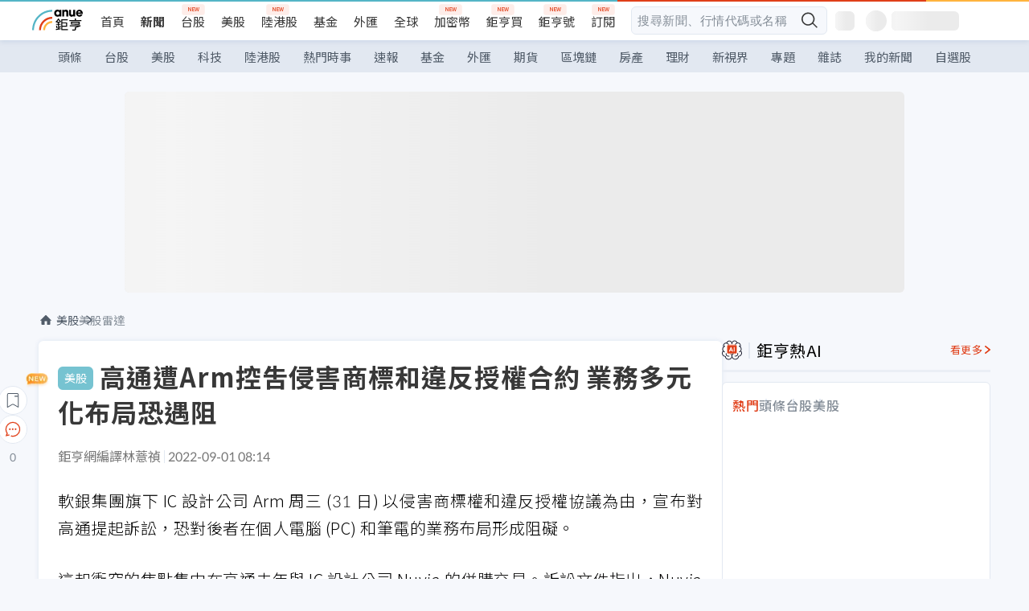

--- FILE ---
content_type: text/html; charset=utf-8
request_url: https://m.cnyes.com/news/id/4944116
body_size: 31680
content:
<!DOCTYPE html><html lang="zh-TW" data-version="4.132.8"><head><meta charSet="utf-8"/><meta name="viewport" content="width=device-width, initial-scale=1, maximum-scale=1, viewport-fit=cover"/><link rel="preload" as="image" href="/assets/icons/search/icon-search-new.svg"/><link rel="preload" as="image" href="/assets/icons/menu/menu.svg"/><link rel="preload" as="image" href="/assets/icons/logo/anue-logo-colorful.svg"/><link rel="preload" as="image" href="/assets/icons/search/search.svg"/><link rel="preload" as="image" href="/assets/icons/breadCrumb/symbol-icon-home.svg"/><link rel="preload" as="image" href="/assets/icons/arrows/arrow-down.svg"/><link rel="preload" as="image" href="https://cimg.cnyes.cool/prod/news/4944231/m/966970bb39beb89ba39f33cd99f240b8.jpg"/><link rel="preload" as="image" href="/assets/icons/skeleton/empty-image.svg"/><link rel="preload" as="image" href="/assets/icons/carousel/icon-slider-arrow-left-with-round.svg"/><link rel="preload" as="image" href="/assets/icons/carousel/icon-slider-arrow-right-with-round.svg"/><link rel="stylesheet" href="/_next/static/css/c03df94de95f38a0.css" data-precedence="next"/><link rel="stylesheet" href="/_next/static/css/f7cc80eb46165eff.css" data-precedence="next"/><link rel="stylesheet" href="/_next/static/css/6d39a5a6298ae190.css" data-precedence="next"/><link rel="stylesheet" href="/_next/static/css/4039ce703448f390.css" data-precedence="next"/><link rel="stylesheet" href="/_next/static/css/8b7963c8de89601f.css" data-precedence="next"/><link rel="stylesheet" href="/_next/static/css/759b945fa817fa3c.css" data-precedence="next"/><link rel="stylesheet" href="/_next/static/css/5773ed180c2eb2e5.css" data-precedence="next"/><link rel="stylesheet" href="/_next/static/css/30d367a73af39db6.css" data-precedence="next"/><link rel="stylesheet" href="/_next/static/css/543dd8f1d20298cf.css" data-precedence="next"/><link rel="stylesheet" href="/_next/static/css/513bfe5edfb6b4d1.css" data-precedence="next"/><link rel="stylesheet" href="/_next/static/css/9f837dd03d448832.css" data-precedence="next"/><link rel="stylesheet" href="/_next/static/css/323628e83134b360.css" data-precedence="next"/><link rel="stylesheet" href="/_next/static/css/bd50bb137f86e3ce.css" data-precedence="next"/><link rel="stylesheet" href="/_next/static/css/1c133bed36662f04.css" data-precedence="next"/><link rel="stylesheet" href="/_next/static/css/02cb430a0dc4ba01.css" data-precedence="next"/><link rel="stylesheet" href="/_next/static/css/46b66030a4177c6e.css" data-precedence="next"/><link rel="stylesheet" href="/_next/static/css/ca2429f3545c5824.css" data-precedence="next"/><link rel="stylesheet" href="/_next/static/css/970fae4e90de993d.css" data-precedence="next"/><link rel="stylesheet" href="/_next/static/css/c40456275ac14497.css" data-precedence="next"/><link rel="stylesheet" href="/_next/static/css/373fd6ea90fa8b66.css" data-precedence="next"/><link rel="stylesheet" href="/_next/static/css/9f913ba69ac29bc9.css" data-precedence="next"/><link rel="stylesheet" href="/_next/static/css/ae2a5c3b23566602.css" data-precedence="next"/><link rel="stylesheet" href="/_next/static/css/7c6be8456fdd5fe3.css" data-precedence="next"/><link rel="stylesheet" href="/_next/static/css/ac4015fcf3665c09.css" data-precedence="next"/><link rel="stylesheet" href="/_next/static/css/c7f6756b9fee5db4.css" data-precedence="next"/><link rel="stylesheet" href="/_next/static/css/f169cdc088d50a8b.css" as="style" data-precedence="dynamic"/><link rel="preload" as="script" fetchPriority="low" href="/_next/static/chunks/webpack-c81d099698dbbb0d.js"/><script src="/_next/static/chunks/3a9b4730-185aa910e7af5e8f.js" async=""></script><script src="/_next/static/chunks/2488-55f444711c6562c5.js" async=""></script><script src="/_next/static/chunks/main-app-0b3f48bf1357963b.js" async=""></script><script src="/_next/static/chunks/app/(main)/news/id/%5Bid%5D/loading-60bced378930446c.js" async=""></script><script src="/_next/static/chunks/5934-3d1463657a7941f5.js" async=""></script><script src="/_next/static/chunks/4994-b5ca8ce09bec58c0.js" async=""></script><script src="/_next/static/chunks/8358-ff92edbdf2bb849b.js" async=""></script><script src="/_next/static/chunks/7861-6a579693820ae7bd.js" async=""></script><script src="/_next/static/chunks/5379-f1dafeaac01246fd.js" async=""></script><script src="/_next/static/chunks/8221-3ed5b21b1c906781.js" async=""></script><script src="/_next/static/chunks/8627-e371a37d87d8764f.js" async=""></script><script src="/_next/static/chunks/9612-cc082defc03012d0.js" async=""></script><script src="/_next/static/chunks/5410-11334976667389a8.js" async=""></script><script src="/_next/static/chunks/2055-0d6a28624a5f1bac.js" async=""></script><script src="/_next/static/chunks/3412-384b6afa0906633b.js" async=""></script><script src="/_next/static/chunks/8593-2f08099a882a5557.js" async=""></script><script src="/_next/static/chunks/4874-85b11468a11a041d.js" async=""></script><script src="/_next/static/chunks/3348-e0f78e334193dc6d.js" async=""></script><script src="/_next/static/chunks/app/(main)/news/id/%5Bid%5D/layout-30cf5a19a70f0654.js" async=""></script><script src="/_next/static/chunks/3230-8d0a229af9c20f94.js" async=""></script><script src="/_next/static/chunks/9318-86e792a5437cd1c0.js" async=""></script><script src="/_next/static/chunks/3243-935f6ecbe001f0d5.js" async=""></script><script src="/_next/static/chunks/app/(main)/layout-ad77885ec8513fe5.js" async=""></script><script src="/_next/static/chunks/2066-20fa1ab77fa7d7b2.js" async=""></script><script src="/_next/static/chunks/416-b28b6a5d210e21e9.js" async=""></script><script src="/_next/static/chunks/1319-e6ec1a5de8cc9f50.js" async=""></script><script src="/_next/static/chunks/9002-cf2daa3445f0f491.js" async=""></script><script src="/_next/static/chunks/app/(main)/news/id/%5Bid%5D/page-dae795af67d4ea2d.js" async=""></script><script src="/_next/static/chunks/app/(main)/news/id/%5Bid%5D/error-dc7d024d014269f1.js" async=""></script><script src="/_next/static/chunks/app/(main)/news/id/%5Bid%5D/not-found-c7f5cdf0562f7ea1.js" async=""></script><script async="" src="https://player.svc.litv.tv/v3/ppnio.js"></script><link rel="preload" href="https://player.svc.litv.tv/pixel/liad-pixel.js" as="script"/><link rel="preload" href="https://securepubads.g.doubleclick.net/tag/js/gpt.js" as="script"/><link rel="preload" href="https://tags-assets.mlytics.com/client/tmc.js" as="script"/><link rel="preload" href="https://api.popin.cc/searchbox/cnyes_tw.js" as="script"/><link rel="icon" href="/favicon.png" type="image/png"/><link rel="apple-touch-icon" href="/favicon.png"/><link rel="shortcut icon" href="/favicon.ico" type="image/x-icon"/><link rel="icon" href="/favicon.svg" type="image/svg+xml"/><meta name="theme-color" content="#ffffff"/><title>高通遭Arm控吿侵害商標和違反授權合約 業務多元化布局恐遇阻 | 鉅亨網 - 美股雷達</title><meta name="description" content="軟銀集團旗下 IC 設計公司 Arm 周三 (31 日) 以侵害商標權和違反授權協議為由，宣布對高通提起訴訟，恐對後者在個人電腦 (PC) 和筆電的業務佈局形成阻礙。"/><meta name="author" content="林薏禎"/><meta name="keywords" content="高通,Nuvia,Arm,商標,專利,侵權,訴訟,IC設計,半導體"/><meta name="category" content="wd_stock"/><meta name="google-play-app" content="app-id=com.cnyes.android"/><meta name="fb:app_id" content="1114465906367715"/><meta name="google-site-verification" content="E8zVZO3O9YAjbBcY0NmGu3q8E_BwxZuR57scScomueI"/><link rel="canonical" href="https://news.cnyes.com/news/id/4944116"/><link rel="alternate" media="only screen and (max-width: 768px)" href="https://news.cnyes.com/news/id/4944116"/><meta name="apple-itunes-app" content="app-id=1071014509"/><meta property="og:title" content="高通遭Arm控吿侵害商標和違反授權合約 業務多元化布局恐遇阻 | 鉅亨網 - 美股雷達"/><meta property="og:description" content="軟銀集團旗下 IC 設計公司 Arm 周三 (31 日) 以侵害商標權和違反授權協議為由，宣布對高通提起訴訟，恐對後者在個人電腦 (PC) 和筆電的業務佈局形成阻礙。"/><meta property="og:url" content="https://news.cnyes.com/news/id/4944116"/><meta property="og:locale" content="zh_TW"/><meta property="og:image" content="https://news.cnyes.com/assets/images/og-image.png"/><meta property="og:type" content="article"/><meta property="article:published_time" content="2022/9/1 上午8:14:52"/><meta name="twitter:card" content="summary_large_image"/><meta name="twitter:title" content="高通遭Arm控吿侵害商標和違反授權合約 業務多元化布局恐遇阻 | 鉅亨網 - 美股雷達"/><meta name="twitter:description" content="軟銀集團旗下 IC 設計公司 Arm 周三 (31 日) 以侵害商標權和違反授權協議為由，宣布對高通提起訴訟，恐對後者在個人電腦 (PC) 和筆電的業務佈局形成阻礙。"/><meta name="twitter:image" content="https://news.cnyes.com/assets/images/og-image.png"/><link rel="icon" href="/favicon.ico" type="image/x-icon" sizes="16x16"/><link href="https://fonts.googleapis.com/css?family=Lato:300,400,500,700&amp;text=0123456789" rel="stylesheet" type="text/css"/><link href="https://fonts.googleapis.com/css?family=Noto+Sans+TC:300,400,500,700" rel="stylesheet" type="text/css"/><script src="/_next/static/chunks/polyfills-78c92fac7aa8fdd8.js" noModule=""></script>
                              <script>!function(a){var e="https://s.go-mpulse.net/boomerang/",t="addEventListener";if("False"=="True")a.BOOMR_config=a.BOOMR_config||{},a.BOOMR_config.PageParams=a.BOOMR_config.PageParams||{},a.BOOMR_config.PageParams.pci=!0,e="https://s2.go-mpulse.net/boomerang/";if(window.BOOMR_API_key="JLRUV-32R2H-C8NAQ-8NR5Y-SNJ9A",function(){function n(e){a.BOOMR_onload=e&&e.timeStamp||(new Date).getTime()}if(!a.BOOMR||!a.BOOMR.version&&!a.BOOMR.snippetExecuted){a.BOOMR=a.BOOMR||{},a.BOOMR.snippetExecuted=!0;var i,_,o,r=document.createElement("iframe");if(a[t])a[t]("load",n,!1);else if(a.attachEvent)a.attachEvent("onload",n);r.src="javascript:void(0)",r.title="",r.role="presentation",(r.frameElement||r).style.cssText="width:0;height:0;border:0;display:none;",o=document.getElementsByTagName("script")[0],o.parentNode.insertBefore(r,o);try{_=r.contentWindow.document}catch(O){i=document.domain,r.src="javascript:var d=document.open();d.domain='"+i+"';void(0);",_=r.contentWindow.document}_.open()._l=function(){var a=this.createElement("script");if(i)this.domain=i;a.id="boomr-if-as",a.src=e+"JLRUV-32R2H-C8NAQ-8NR5Y-SNJ9A",BOOMR_lstart=(new Date).getTime(),this.body.appendChild(a)},_.write("<bo"+'dy onload="document._l();">'),_.close()}}(),"".length>0)if(a&&"performance"in a&&a.performance&&"function"==typeof a.performance.setResourceTimingBufferSize)a.performance.setResourceTimingBufferSize();!function(){if(BOOMR=a.BOOMR||{},BOOMR.plugins=BOOMR.plugins||{},!BOOMR.plugins.AK){var e=""=="true"?1:0,t="",n="amjr5dixzvmz62lomnxa-f-a159cfa3f-clientnsv4-s.akamaihd.net",i="false"=="true"?2:1,_={"ak.v":"39","ak.cp":"908200","ak.ai":parseInt("581139",10),"ak.ol":"0","ak.cr":9,"ak.ipv":4,"ak.proto":"h2","ak.rid":"9dce7cd","ak.r":38938,"ak.a2":e,"ak.m":"b","ak.n":"essl","ak.bpcip":"3.19.30.0","ak.cport":44026,"ak.gh":"23.55.170.161","ak.quicv":"","ak.tlsv":"tls1.3","ak.0rtt":"","ak.0rtt.ed":"","ak.csrc":"-","ak.acc":"","ak.t":"1768842094","ak.ak":"hOBiQwZUYzCg5VSAfCLimQ==NaGnr0giioHW7tpSrBKomHQ5g2b9fR3cro5G/Xup/w55Q6ECZxsQEFuu8VzLaMZL8iY2YgtwHQs1Mz9+Gvz78Okq/pEYGmQLnCa2gPOi5h0gA8kwTu44Hbf3+tV5tHxCeOzwIFpOUKxN8w+2uwvVZuWMkAlQAB08nAGgVzlTbBE4WtOTNw+MAUIC8IpMZEO/Lf+ee48+BNGoM3g4cMCyv1XajRGEn3sEFu9GF1ijgi0bQHCCjtcqyxnPYdDIzcKbkMn7S7K6w7bYh5baa1UW27+feYNLgrja0OXCdpihNaeAwnRVilGfMvYVtOTlTUbsGciDoQQChmLC/j6ZGcB/d0I2R/kMWpaUK0Pitanbsx2jGNzNnEVtoyQRYPAEnaKwUfUtCJ7ktlP4sWkq0bkI+TEJtZadfaCGQqNyQLSFd/Y=","ak.pv":"56","ak.dpoabenc":"","ak.tf":i};if(""!==t)_["ak.ruds"]=t;var o={i:!1,av:function(e){var t="http.initiator";if(e&&(!e[t]||"spa_hard"===e[t]))_["ak.feo"]=void 0!==a.aFeoApplied?1:0,BOOMR.addVar(_)},rv:function(){var a=["ak.bpcip","ak.cport","ak.cr","ak.csrc","ak.gh","ak.ipv","ak.m","ak.n","ak.ol","ak.proto","ak.quicv","ak.tlsv","ak.0rtt","ak.0rtt.ed","ak.r","ak.acc","ak.t","ak.tf"];BOOMR.removeVar(a)}};BOOMR.plugins.AK={akVars:_,akDNSPreFetchDomain:n,init:function(){if(!o.i){var a=BOOMR.subscribe;a("before_beacon",o.av,null,null),a("onbeacon",o.rv,null,null),o.i=!0}return this},is_complete:function(){return!0}}}}()}(window);</script></head><body class="b1nl46oh"><script>(self.__next_s=self.__next_s||[]).push([0,{"children":"\n              var googletag = googletag || {};\n              googletag.cmd = googletag.cmd || [];\n            "}])</script><script>(self.__next_s=self.__next_s||[]).push(["https://securepubads.g.doubleclick.net/tag/js/gpt.js",{"async":true,"id":"gpt-script"}])</script><header id="anue-header" class="c1ybci1p"><div class="d1nias15"><div class="desktop-header have-shadow"><header class="huepua3"><div class="c1l52at7"><a href="https://www.cnyes.com" class="lgi1m7w"></a><ul class="cl3pwmo"><li class="c1hb2kgr"><a href="https://www.cnyes.com" target="_self" rel="noopener noreferrer" class="a18jyayu" style="--a18jyayu-0:400;--a18jyayu-1:400">首頁</a></li><li class="c1hb2kgr"><a href="https://news.cnyes.com/news/cat/headline" target="_self" rel="noopener noreferrer" class="current a18jyayu" style="--a18jyayu-0:400;--a18jyayu-1:700">新聞</a></li><li class="c1hb2kgr"><a href="https://www.cnyes.com/twstock" target="_self" rel="noopener noreferrer" class="new a18jyayu" style="--a18jyayu-0:400;--a18jyayu-1:400">台股</a></li><li class="c1hb2kgr"><a href="https://www.cnyes.com/usstock" target="_self" rel="noopener noreferrer" class="a18jyayu" style="--a18jyayu-0:400;--a18jyayu-1:400">美股</a></li><li class="c1hb2kgr"><a href="https://www.cnyes.com/hkstock" target="_self" rel="noopener noreferrer" class="new a18jyayu" style="--a18jyayu-0:400;--a18jyayu-1:400">陸港股</a></li><li class="c1hb2kgr"><a href="https://fund.cnyes.com" target="_self" rel="noopener noreferrer" class="a18jyayu" style="--a18jyayu-0:400;--a18jyayu-1:400">基金</a></li><li class="c1hb2kgr"><a href="https://www.cnyes.com/forex" target="_self" rel="noopener noreferrer" class="a18jyayu" style="--a18jyayu-0:400;--a18jyayu-1:400">外匯</a></li><li class="c1hb2kgr"><a href="https://invest.cnyes.com/indices/major" target="_self" rel="noopener noreferrer" class="a18jyayu" style="--a18jyayu-0:400;--a18jyayu-1:400">全球</a></li><li class="c1hb2kgr"><a href="https://crypto.cnyes.com" target="_self" rel="noopener noreferrer" class="new a18jyayu" style="--a18jyayu-0:400;--a18jyayu-1:400">加密幣</a></li><li class="c1hb2kgr"><a href="https://anuefund.tw/768tv" target="_self" rel="noopener noreferrer" class="new a18jyayu" style="--a18jyayu-0:400;--a18jyayu-1:400">鉅亨買</a></li><li class="c1hb2kgr"><a href="https://hao.cnyes.com?utm_source=cnyes&amp;utm_medium=nav" target="_self" rel="noopener noreferrer" class="new a18jyayu" style="--a18jyayu-0:400;--a18jyayu-1:400">鉅亨號</a></li><li class="c1hb2kgr"><a href="https://www.cnyes.com/anuestore" target="_self" rel="noopener noreferrer" class="new a18jyayu" style="--a18jyayu-0:400;--a18jyayu-1:400">訂閱</a></li></ul><div class="s1vyna59"><div class="vz68neb"><div class="c3g6gi"><div class="c1qetjgo"><input type="search" placeholder="搜尋新聞、行情代碼或名稱" class="desktop iz28ylr"/><div class="b1pm9kik"><img alt="search icon" src="/assets/icons/search/icon-search-new.svg" class="search desktop i8fpj51" width="24" height="24"/></div></div></div><div class="ruswah8"><div class="c1foi1fo"><div class="s10t8so0"></div></div></div></div></div><div class="irxd8om"><!--$--><!--$!--><template data-dgst="BAILOUT_TO_CLIENT_SIDE_RENDERING"></template><span aria-live="polite" aria-busy="true"><span class="react-loading-skeleton" style="width:24px;height:24px;border-radius:6px">‌</span><br/></span><!--/$--><!--/$--><!--$--><!--$!--><template data-dgst="BAILOUT_TO_CLIENT_SIDE_RENDERING"></template><div class="b7b7oug"><span aria-live="polite" aria-busy="true"><span class="react-loading-skeleton" style="margin-right:6px;width:26px;height:26px;border-radius:50%">‌</span><br/></span><span aria-live="polite" aria-busy="true"><span class="react-loading-skeleton" style="width:84px;height:24px;border-radius:6px">‌</span><br/></span></div><!--/$--><!--/$--></div></div></header><div height="40" class="v1x160j6" style="--v1x160j6-0:#e2e8f1;--v1x160j6-1:40px"><ul class="c1n5hs9b" style="--c1n5hs9b-0:#e2e8f1;--c1n5hs9b-1:40px"><li class="tn6a5v3" style="--tn6a5v3-0:#515c69;--tn6a5v3-1:transparent"><a href="/news/cat/headline">頭條</a></li><li class="tn6a5v3" style="--tn6a5v3-0:#515c69;--tn6a5v3-1:transparent"><a href="/news/cat/tw_stock">台股</a></li><li class="tn6a5v3" style="--tn6a5v3-0:#515c69;--tn6a5v3-1:transparent"><a href="/news/cat/wd_stock">美股</a></li><li class="tn6a5v3" style="--tn6a5v3-0:#515c69;--tn6a5v3-1:transparent"><a href="/news/cat/tech">科技</a></li><li class="tn6a5v3" style="--tn6a5v3-0:#515c69;--tn6a5v3-1:transparent"><a href="/news/cat/cn_stock">陸港股</a></li><li class="tn6a5v3" style="--tn6a5v3-0:#515c69;--tn6a5v3-1:transparent"><a href="/poptopic">熱門時事</a></li><li class="tn6a5v3" style="--tn6a5v3-0:#515c69;--tn6a5v3-1:transparent"><a href="/news/cat/anue_live">速報</a></li><li class="tn6a5v3" style="--tn6a5v3-0:#515c69;--tn6a5v3-1:transparent"><a href="/news/cat/fund">基金</a></li><li class="tn6a5v3" style="--tn6a5v3-0:#515c69;--tn6a5v3-1:transparent"><a href="/news/cat/forex">外匯</a></li><li class="tn6a5v3" style="--tn6a5v3-0:#515c69;--tn6a5v3-1:transparent"><a href="/news/cat/future">期貨</a></li><li class="tn6a5v3" style="--tn6a5v3-0:#515c69;--tn6a5v3-1:transparent"><a href="/news/cat/bc">區塊鏈</a></li><li class="tn6a5v3" style="--tn6a5v3-0:#515c69;--tn6a5v3-1:transparent"><a href="/news/cat/cnyeshouse">房產</a></li><li class="tn6a5v3" style="--tn6a5v3-0:#515c69;--tn6a5v3-1:transparent"><a href="/news/cat/tw_money">理財</a></li><li class="tn6a5v3" style="--tn6a5v3-0:#515c69;--tn6a5v3-1:transparent"><a href="/news/cat/celebrity_area">新視界</a></li><li class="tn6a5v3" style="--tn6a5v3-0:#515c69;--tn6a5v3-1:transparent"><a href="https://news.cnyes.com/projects">專題</a></li><li class="tn6a5v3" style="--tn6a5v3-0:#515c69;--tn6a5v3-1:transparent"><a href="/news/cat/mag">雜誌</a></li><li class="tn6a5v3" style="--tn6a5v3-0:#515c69;--tn6a5v3-1:transparent"><a href="/member/mytag/all">我的新聞</a></li><li class="tn6a5v3" style="--tn6a5v3-0:#515c69;--tn6a5v3-1:transparent"><a href="https://www.cnyes.com/member/portfolios">自選股</a></li></ul></div></div></div><div class="m3qvebg"><div class="mobile-header"><section class="c1s8zsce"><img alt="menu-icon" src="/assets/icons/menu/menu.svg" height="18" width="18" class="iwjyq0j"/><div class="mdxlrjx"><div class="lvsnr77"><a class="l160ibr3" href="/news/cat/headline"><img alt="anue logo" src="/assets/icons/logo/anue-logo-colorful.svg" height="30" width="70"/></a></div><div class="rti3r0y"><a href="https://campaign.cnyes.com/topics/LegacyAcademy/?utm_source=mweb&amp;utm_medium=anuebuy" target="_blank" rel="noopener noreferrer" data-global-ga-category="Header" data-global-ga-action="click" data-global-ga-label="鉅亨傳承學院" class="mapmbvj"><img src="/assets/icons/header/symbol-icon-ye-sclub.png" alt="鉅亨傳承學院" title="https://campaign.cnyes.com/topics/LegacyAcademy/?utm_source=mweb&amp;utm_medium=anuebuy" width="24" height="24" loading="lazy"/></a><a href="https://hao.cnyes.com/" data-global-ga-category="Header" data-global-ga-action="click" data-global-ga-label="鉅亨號" class="mapmbvj"><img src="/assets/icons/header/hao.png" alt="鉅亨號" title="https://hao.cnyes.com" width="24" height="24" loading="lazy"/></a><a href="https://campaign.cnyes.com/topics/anuecrypto/?utm_source=mobile&amp;utm_medium=header" target="_blank" rel="noopener noreferrer" data-global-ga-category="Header" data-global-ga-action="click" data-global-ga-label="鉅亨買幣" class="mapmbvj"><img src="/assets/icons/header/crypto.png" alt="鉅亨買幣" title="https://campaign.cnyes.com/topics/anuecrypto/?utm_source=mobile&amp;utm_medium=header" width="24" height="24" loading="lazy"/></a><a href="https://www.cnyes.com/events" target="_self" class="c1ni1sin"><svg width="24" height="24" viewBox="0 0 24 24" style="overflow:initial"><g stroke="#383838" stroke-width="1" fill="none" fill-rule="evenodd"><g fill="#fff"><path id="bell" d="M12 4.222a6.433 6.433 0 0 1 6.429 6.663l-.133 3.708 1.132 1.94a2 2 0 0 1-1.399 2.98l-1.585.265c-2.942.49-5.946.49-8.888 0l-1.585-.264a2 2 0 0 1-1.4-2.98l1.133-1.941-.133-3.708A6.433 6.433 0 0 1 12 4.222z"></path><path d="M9.778 19.778a2.222 2.222 0 0 0 4.444 0M10.519 4.445v-.964a1.481 1.481 0 0 1 2.962 0v1.022"></path></g></g></svg></a><!--$!--><template data-dgst="BAILOUT_TO_CLIENT_SIDE_RENDERING"></template><!--/$--></div></div><img alt="search icon" src="/assets/icons/search/search.svg" width="18" height="18" class="s3icxza"/></section></div></div></header><div id=""><div class="a133dm9s"><div id="div-gpt-ad-cnyes_news_inside_all_top" class="a1mzdm1v" style="--a1mzdm1v-0:970px;--a1mzdm1v-1:250px;--a1mzdm1v-2:970px;--a1mzdm1v-3:250px;--a1mzdm1v-4:24px;--a1mzdm1v-5:24px;--a1mzdm1v-6:auto;--a1mzdm1v-7:auto"><span aria-live="polite" aria-busy="true"><span class="react-loading-skeleton" style="border-radius:6px;width:100%;height:100%">‌</span><br/></span></div></div><main class="v1hm61vt"><div class="c9ky432"><!--$--><section id="bread-crumb" class="w1xblh6d"><img src="/assets/icons/breadCrumb/symbol-icon-home.svg" alt="home-icon" class="lp9mpbn"/><div class="btlhmn6"><a class="b17vyawb" href="/news/cat/wd_stock">美股</a><a class="b17vyawb" href="/news/cat/us_stock">美股雷達</a></div></section><article class="mfxje1x"><section class="t1el8oye"><span class="bzubwch"> <!-- -->美股</span><h1>高通遭Arm控吿侵害商標和違反授權合約 業務多元化布局恐遇阻</h1></section><p class="alr4vq1"><span class="signature">鉅亨網編譯林薏禎</span><span class="separator"></span><time dateTime="2022-09-01T00:14:52.000Z">2022-09-01 08:14</time></p><main id="article-container" class="c1tt5pk2" style="--c1tt5pk2-0:20px"><section style="margin-top:30px"><p>軟銀集團旗下 IC 設計公司 Arm 周三 (31 日) 以侵害商標權和違反授權協議為由，宣布對高通提起訴訟，恐對後者在個人電腦 (PC) 和筆電的業務布局形成阻礙。</p></section><p></p><section style="margin-top:30px">

</section><section style="margin-top:30px"><p>這起衝突的焦點集中在高通去年與 IC 設計公司 Nuvia 的併購交易。訴訟文件指出，Nuvia 未經 Arm 同意，便將雙方簽訂授權協議下所開發出的技術供高通使用。</p></section><section>

</section><div id="div-gpt-ad-cnyes_news_article_middle_1" class="a1mzdm1v" style="--a1mzdm1v-0:728px;--a1mzdm1v-1:90px;--a1mzdm1v-2:728px;--a1mzdm1v-3:90px;--a1mzdm1v-4:32px;--a1mzdm1v-5:32px;--a1mzdm1v-6:auto;--a1mzdm1v-7:auto"><span aria-live="polite" aria-busy="true"><span class="react-loading-skeleton" style="border-radius:6px;width:100%;height:100%">‌</span><br/></span></div><section style="margin-top:30px"><p>Arm 說：「根據高通提出要求的時間和情況，我們發現高通處理器的核心設計可能是基於先前 Nuvia 根據授權協議所開發出的核心設計。」</p></section><section style="margin-top:30px">

</section><section style="margin-top:30px"><p>Arm 表示，因高通試圖在未經 Arm 同意的情況下進行授權移轉，違反協議中的標準限制，且經談判後未能達成解決方案，與 Nuvia 的授權協議已在 2022 年 3 月終止。</p></section><section style="margin-top:30px">

</section><section style="margin-top:30px"><p>高通是全球智慧手機處理器數據機晶片的最大供應商，但與許多半導體公司一樣，高通也相當仰賴 Arm 的技術授權。</p></section><section style="margin-top:30px">

</section><section style="margin-top:30px"><p>消息傳出後，高通 (<a href="https://invest.cnyes.com/usstock/detail/QCOM" target="_self" rel="noopener noreferrer" data-ga-target="news" data-ga-event-name="Click_Quote" data-ga-section="News_Article_文中行情" data-ga-click-item="USS:QCOM:STOCK:COMMON">QCOM-US</a>) 周三盤後股價下跌 1.26%，至每股 130.60 美元。該股今年迄今已跌約 27%。</p></section><section style="margin-top:30px">

</section><section style="margin-top:30px"><p>高通去年 3 月完成 Nuvia 的收購案，交易價值為 14 億美元，除了減少對智慧手機市場的依賴外，也希望藉此強化筆電產品布局，如今卻爆出法律爭端，為高通強化產品佈局的計畫帶來更多難題。</p></section><section style="margin-top:30px">
</section></main><ul class="clz8i2p"><li class="n1gwdimp lbzvk2k"><a href="https://www.youtube.com/watch?v=37fMupN4nOU?proType=anue&amp;utm_source=cnyes&amp;utm_medium=newspage_bottom_pc&amp;utm_campaign=usstock">投資組合需要新的「第三勢力」嗎？</a></li><li class="l4epuzg">掌握全球財經資訊<a href="http://www.cnyes.com/app/?utm_source=mweb&amp;utm_medium=HamMenuBanner&amp;utm_campaign=fixed&amp;utm_content=entr">點我下載APP</a></li></ul><div class="a1dzn8xb"><div id="div-gpt-ad-dynamic-keyword-ad-of-detail-under-content" class="a1mzdm1v" style="--a1mzdm1v-0:530px;--a1mzdm1v-1:200px;--a1mzdm1v-2:530px;--a1mzdm1v-3:200px;--a1mzdm1v-4:0;--a1mzdm1v-5:0;--a1mzdm1v-6:auto;--a1mzdm1v-7:auto"><span aria-live="polite" aria-busy="true"><span class="react-loading-skeleton" style="border-radius:6px;width:100%;height:100%">‌</span><br/></span></div></div><div></div><div class="c1sy7ax6"><div class="cgwevlv"><h3 class="t1mmzjbz"><div class="t1thwy6j">文章標籤</div></h3></div><div class="t1jl5nqd" style="--t1jl5nqd-0:80px"><a href="https://news.cnyes.com/tag/高通" order="0" title="高通" class="t1v4wtvw" style="--t1v4wtvw-0:1px solid #e2e8f1;--t1v4wtvw-1:#515c69;--t1v4wtvw-2:15px;--t1v4wtvw-3:8px 12px;--t1v4wtvw-4:white;--t1v4wtvw-5:unset;--t1v4wtvw-6:#1c1e2f;--t1v4wtvw-7:rgba(226, 232, 241, 0.2);"><span>高通</span></a><a href="https://news.cnyes.com/tag/Nuvia" order="1" title="Nuvia" class="t1v4wtvw" style="--t1v4wtvw-0:1px solid #e2e8f1;--t1v4wtvw-1:#515c69;--t1v4wtvw-2:15px;--t1v4wtvw-3:8px 12px;--t1v4wtvw-4:white;--t1v4wtvw-5:1;--t1v4wtvw-6:#1c1e2f;--t1v4wtvw-7:rgba(226, 232, 241, 0.2);"><span>Nuvia</span></a><a href="https://news.cnyes.com/tag/Arm" order="2" title="Arm" class="t1v4wtvw" style="--t1v4wtvw-0:1px solid #e2e8f1;--t1v4wtvw-1:#515c69;--t1v4wtvw-2:15px;--t1v4wtvw-3:8px 12px;--t1v4wtvw-4:white;--t1v4wtvw-5:2;--t1v4wtvw-6:#1c1e2f;--t1v4wtvw-7:rgba(226, 232, 241, 0.2);"><span>Arm</span></a><a href="https://news.cnyes.com/tag/商標" order="3" title="商標" class="t1v4wtvw" style="--t1v4wtvw-0:1px solid #e2e8f1;--t1v4wtvw-1:#515c69;--t1v4wtvw-2:15px;--t1v4wtvw-3:8px 12px;--t1v4wtvw-4:white;--t1v4wtvw-5:3;--t1v4wtvw-6:#1c1e2f;--t1v4wtvw-7:rgba(226, 232, 241, 0.2);"><span>商標</span></a><a href="https://news.cnyes.com/tag/專利" order="4" title="專利" class="t1v4wtvw" style="--t1v4wtvw-0:1px solid #e2e8f1;--t1v4wtvw-1:#515c69;--t1v4wtvw-2:15px;--t1v4wtvw-3:8px 12px;--t1v4wtvw-4:white;--t1v4wtvw-5:4;--t1v4wtvw-6:#1c1e2f;--t1v4wtvw-7:rgba(226, 232, 241, 0.2);"><span>專利</span></a><a href="https://news.cnyes.com/tag/侵權" order="5" title="侵權" class="t1v4wtvw" style="--t1v4wtvw-0:1px solid #e2e8f1;--t1v4wtvw-1:#515c69;--t1v4wtvw-2:15px;--t1v4wtvw-3:8px 12px;--t1v4wtvw-4:white;--t1v4wtvw-5:5;--t1v4wtvw-6:#1c1e2f;--t1v4wtvw-7:rgba(226, 232, 241, 0.2);"><span>侵權</span></a><a href="https://news.cnyes.com/tag/訴訟" order="6" title="訴訟" class="t1v4wtvw" style="--t1v4wtvw-0:1px solid #e2e8f1;--t1v4wtvw-1:#515c69;--t1v4wtvw-2:15px;--t1v4wtvw-3:8px 12px;--t1v4wtvw-4:white;--t1v4wtvw-5:6;--t1v4wtvw-6:#1c1e2f;--t1v4wtvw-7:rgba(226, 232, 241, 0.2);"><span>訴訟</span></a><a href="https://news.cnyes.com/tag/IC設計" order="7" title="IC設計" class="t1v4wtvw" style="--t1v4wtvw-0:1px solid #e2e8f1;--t1v4wtvw-1:#515c69;--t1v4wtvw-2:15px;--t1v4wtvw-3:8px 12px;--t1v4wtvw-4:white;--t1v4wtvw-5:7;--t1v4wtvw-6:#1c1e2f;--t1v4wtvw-7:rgba(226, 232, 241, 0.2);"><span>IC設計</span></a><a href="https://news.cnyes.com/tag/半導體" order="8" title="半導體" class="t1v4wtvw" style="--t1v4wtvw-0:1px solid #e2e8f1;--t1v4wtvw-1:#515c69;--t1v4wtvw-2:15px;--t1v4wtvw-3:8px 12px;--t1v4wtvw-4:white;--t1v4wtvw-5:8;--t1v4wtvw-6:#1c1e2f;--t1v4wtvw-7:rgba(226, 232, 241, 0.2);"><span>半導體</span></a><button order="-1" class="wxkvr1v b4lse0s" style="--b4lse0s-0:-1;--b4lse0s-1:none">更多<img alt="arrow-icon" src="/assets/icons/arrows/arrow-down.svg" width="20" height="20" class="ac0gcyf" style="--ac0gcyf-0:0"/></button></div></div><div></div><div class="c37l293"><div class="cgwevlv"><h3 class="t1mmzjbz"><div class="t1thwy6j">相關行情</div></h3><div class="b8b7go7"><a href="https://www.cnyes.com/twstock" class="a1xgyryz">台股首頁</a><a href="https://supr.link/8OHaU" class="a1xgyryz">我要存股</a></div></div><div class="cz9b4vg"><div class="qgnbjuf" style="--qgnbjuf-0:122px"><a href="https://invest.cnyes.com/usstock/detail/QCOM" target="_self" class="s11xqtn4 bqkdmdz" order="0" style="--s11xqtn4-0:unset"><div class="f8lenxc">高通<span class="quote-button c6jm2xk" font-size="0" style="--c6jm2xk-0:14px;--c6jm2xk-1:700;--c6jm2xk-2:transparent;--c6jm2xk-3:#206308">159.42</span><span class="quote-button c6jm2xk" font-size="0" style="--c6jm2xk-0:14px;--c6jm2xk-1:normal;--c6jm2xk-2:transparent;--c6jm2xk-3:#206308">-1.22<!-- -->%</span></div></a><button order="-1" class="b4lse0s" style="--b4lse0s-0:-1;--b4lse0s-1:none">更多<img alt="arrow-icon" src="/assets/icons/arrows/arrow-down.svg" width="20" height="20" class="ac0gcyf" style="--ac0gcyf-0:0"/></button></div></div></div><div class="c1ciwb2s"><div class="cgwevlv"><h3 class="t1mmzjbz"><div class="t1thwy6j">延伸閱讀</div></h3></div><ul class="l113w4cp"><li><a href="/news/id/4914616">英特爾、AMD有壓力！Google Cloud開始採納Arm架構處理器</a></li><li><a href="/news/id/4937959">彭博：高通將攜新品重返伺服器晶片市場 再次挑戰英特爾</a></li><li><a href="/news/id/4940581">看好非智慧手機領域 分析師喊買高通</a></li><li><a href="/news/id/6301724">高通回頭找三星？2奈米晶圓代工談判曝光</a></li></ul><div class="anzyr6d"><!--$--><div id="div-gpt-ad-dynamic-keyword-ad-of-detail-under-recommend-news" class="a1mzdm1v" style="--a1mzdm1v-0:100%;--a1mzdm1v-1:100%;--a1mzdm1v-2:none;--a1mzdm1v-3:none;--a1mzdm1v-4:0;--a1mzdm1v-5:0;--a1mzdm1v-6:auto;--a1mzdm1v-7:auto"><span aria-live="polite" aria-busy="true"><span class="react-loading-skeleton" style="width:100%;height:100%;border-radius:6px">‌</span><br/></span></div><!--/$--></div></div><div class="awm66zm"><section class="section-aside-container c1jod995" style="--c1jod995-2:32px 0 16px"><div class="section-aside-wrapper c106polj"><img alt="section icon" loading="lazy" width="25" height="25" decoding="async" data-nimg="1" class="icon" style="color:transparent" src="/assets/icons/anue-lecture.svg"/><h3>鉅亨講座</h3><a href="https://www.cnyes.com/events" target="_self" class="l1q6lkcx">看更多</a></div><div class="c13k14ni"><ul class="tn3hsof"><li class="active t1pva50s">講座</li><li class="t1pva50s">公告</li></ul><ul class="l1y84pl8"></ul></div></section></div><!--$!--><template data-dgst="BAILOUT_TO_CLIENT_SIDE_RENDERING"></template><!--/$--><!--$!--><template data-dgst="BAILOUT_TO_CLIENT_SIDE_RENDERING"></template><!--/$--><ul class="c1og4zpn"><li class="nndexfk"><p>上一篇</p><div title="曹興誠恢復中華民國籍 斥6億元訓練300萬名「黑熊勇士」" class="n5ene24"><a href="/news/id/4944231">曹興誠恢復中華民國籍 斥6億元訓練300萬名「黑熊勇士」</a><img alt="news cover" src="https://cimg.cnyes.cool/prod/news/4944231/m/966970bb39beb89ba39f33cd99f240b8.jpg" width="68" height="48"/></div></li><li class="nndexfk"><p>下一篇</p><div title="〈紐約匯市〉DXY續盤旋20年高點 月線連三紅 挪威克朗重貶逾1%" class="n5ene24"><a href="/news/id/4944113">〈紐約匯市〉DXY續盤旋20年高點 月線連三紅 挪威克朗重貶逾1%</a></div></li></ul><nav class="s155wao3"><section class="d3jo5cf"><button aria-label="save" class="c1eq60fc" style="--c1eq60fc-0:5px;--c1eq60fc-1:1px solid #e2e8f1;--c1eq60fc-2:auto"><img alt="save" aria-hidden="true" loading="lazy" width="24" height="24" decoding="async" data-nimg="1" style="color:transparent" src="/assets/icons/icon-bookmark.svg"/><img alt="new tip" loading="lazy" width="32" height="19" decoding="async" data-nimg="1" class="new-tip" style="color:transparent" srcSet="/_next/image?url=%2Fassets%2Ficons%2Ficon-new-tip.png&amp;w=32&amp;q=75 1x, /_next/image?url=%2Fassets%2Ficons%2Ficon-new-tip.png&amp;w=64&amp;q=75 2x" src="/_next/image?url=%2Fassets%2Ficons%2Ficon-new-tip.png&amp;w=64&amp;q=75"/></button><div class="bu3viik"><button aria-label="Open chat" class="i1gwm9z5"><img alt="chat-icon" loading="lazy" width="36" height="36" decoding="async" data-nimg="1" style="color:transparent" src="/assets/icons/topBar/icon-chat.svg"/></button>0<button aria-label="Close tooltip" class="cxa19i4"></button></div></section></nav></article><div class="sp7qdyr"><div class="v112bcsk" style="--v112bcsk-0:40px"><div class="_popIn_recommend"></div></div><section id="LiTV"><div id="ppn-Y3ky|Y3k=-0" class="v1kfq88"><span aria-live="polite" aria-busy="true"><span class="react-loading-skeleton" style="height:515px">‌</span><br/></span></div></section><!--$!--><template data-dgst="BAILOUT_TO_CLIENT_SIDE_RENDERING"></template><!--$--><div class="loading-container cqfmgcs" style="--cqfmgcs-0:120px"><div class="l1gvctuw"><div class="s17xtyg0 l6p8o9j"></div><div class="l6p8o9j"></div><div class="l6p8o9j"></div><div class="f1hkyuw9"><div class="b9s3cpy l6p8o9j"></div><div class="b9s3cpy l6p8o9j"></div><div class="b9s3cpy l6p8o9j"></div><div class="b9s3cpy l6p8o9j"></div></div></div><img src="/assets/icons/skeleton/empty-image.svg" alt="Empty" width="90" height="64"/></div><!--/$--><!--/$--><!--$!--><template data-dgst="BAILOUT_TO_CLIENT_SIDE_RENDERING"></template><!--$--><div class="loading-container cqfmgcs" style="--cqfmgcs-0:120px"><div class="l1gvctuw"><div class="s17xtyg0 l6p8o9j"></div><div class="l6p8o9j"></div><div class="l6p8o9j"></div><div class="f1hkyuw9"><div class="b9s3cpy l6p8o9j"></div><div class="b9s3cpy l6p8o9j"></div><div class="b9s3cpy l6p8o9j"></div><div class="b9s3cpy l6p8o9j"></div></div></div><img src="/assets/icons/skeleton/empty-image.svg" alt="Empty" width="90" height="64"/></div><!--/$--><!--/$--></div><!--/$--></div><aside class="vinw7c5" style="--vinw7c5-0:35px"><div id="aside" class="c6vqgdx"><!--$--><div id="div-gpt-ad-aside-banner-top" class="a1mzdm1v" style="--a1mzdm1v-0:100%;--a1mzdm1v-1:100%;--a1mzdm1v-2:300px;--a1mzdm1v-3:600px;--a1mzdm1v-4:0;--a1mzdm1v-5:0;--a1mzdm1v-6:auto;--a1mzdm1v-7:auto"><span aria-live="polite" aria-busy="true"><span class="react-loading-skeleton" style="width:100%;height:100%;border-radius:6px">‌</span><br/></span></div><!--/$--><section class="section-aside-container ck1jcsm" style="--ck1jcsm-2:32px 0 16px"><div class="section-aside-wrapper c106polj"><img alt="section icon" loading="lazy" width="25" height="25" decoding="async" data-nimg="1" class="icon" style="color:transparent" src="/assets/icons/icon-ai.svg"/><h3>鉅亨熱AI</h3><a href="/news/cat/hotai" target="_blank" class="l1q6lkcx">看更多</a></div><div class="c1iqrcew"><div class="c7l1g0s" style="--c7l1g0s-0:385px;--c7l1g0s-1:345px"><ul class="tn3hsof"><li class="active t1pva50s">熱門</li><li class="t1pva50s">頭條</li><li class="t1pva50s">台股</li><li class="t1pva50s">美股</li></ul><main class="c1k3idnr"><h1 class="h1hpe582"><span class="cjeph51">...</span><span class="ctz40ky"></span></h1></main></div></div></section><section class="section-aside-container ck1jcsm" style="--ck1jcsm-2:32px 0 16px"><div class="section-aside-wrapper c106polj"><img alt="section icon" loading="lazy" width="25" height="25" decoding="async" data-nimg="1" class="icon" style="color:transparent" src="/assets/icons/popularRank.svg"/><h3>人氣排行</h3><a href="https://news.cnyes.com/trending" target="_self" class="l1q6lkcx">看更多</a></div><div class="c1s8549x"><ul class="tn3hsof"><li class="active t1pva50s">總覽</li><li class="t1pva50s">台股</li><li class="t1pva50s">美股</li></ul><div class="i8whfcm"><div style="background-image:url(https://cimg.cnyes.cool/prod/news/6315348/m/a890d63dbf4b0a6fffc1c85b8dd05bf3.jpg)" class="pfzmrd0"></div></div><a title="〈ETF成分股調整〉00733大換血布局中小型強勢股 00912納記憶體雙雄" color="#ddbe43" class="pmvb4k5" style="--pmvb4k5-0:#ddbe43" href="/news/id/6315348"><i>1.</i><p font-size="16" class="p1uv3ykh" style="--p1uv3ykh-0:16px;--p1uv3ykh-1:1.6">〈ETF成分股調整〉00733大換血布局中小型強勢股 00912納記憶體雙雄</p></a><a title="誰在買？台股創新高 三大法人同站空方賣超465.31億元" color="#b1bed0" class="pmvb4k5" style="--pmvb4k5-0:#b1bed0" href="/news/id/6315112"><i>2.</i><p font-size="16" class="p1uv3ykh" style="--p1uv3ykh-0:16px;--p1uv3ykh-1:1.6">誰在買？台股創新高 三大法人同站空方賣超465.31億元</p></a><a title="台泥處分飛宏2.2萬張套現6.68億元 因應資金規劃" color="#d18552" class="pmvb4k5" style="--pmvb4k5-0:#d18552" href="/news/id/6315472"><i>3.</i><p font-size="16" class="p1uv3ykh" style="--p1uv3ykh-0:16px;--p1uv3ykh-1:1.6">台泥處分飛宏2.2萬張套現6.68億元 因應資金規劃</p></a><div class="p1hxxh6l"><div id="div-gpt-ad-cnyes_news_inside_native_Right2" class="a1mzdm1v" style="--a1mzdm1v-0:100%;--a1mzdm1v-1:100%;--a1mzdm1v-2:none;--a1mzdm1v-3:none;--a1mzdm1v-4:0;--a1mzdm1v-5:0;--a1mzdm1v-6:auto;--a1mzdm1v-7:auto"><span aria-live="polite" aria-busy="true"><span class="react-loading-skeleton" style="width:100%;height:100%;border-radius:6px">‌</span><br/></span></div></div><a title="跟上今年最旺的飆股行情、台積電、華邦電⊕、凌航⊕、品安⊕、重電1號？" color="#848d97" class="pmvb4k5" style="--pmvb4k5-0:#848d97" href="/news/id/6315341"><i>4.</i><p font-size="16" class="p1uv3ykh" style="--p1uv3ykh-0:16px;--p1uv3ykh-1:1.6">跟上今年最旺的飆股行情、台積電、華邦電⊕、凌航⊕、品安⊕、重電1號？</p></a><a title="HBM4技術與美股上市雙重利多 摩根大通調升SK海力士目標價至100萬韓元" color="#848d97" class="pmvb4k5" style="--pmvb4k5-0:#848d97" href="/news/id/6315519"><i>5.</i><p font-size="16" class="p1uv3ykh" style="--p1uv3ykh-0:16px;--p1uv3ykh-1:1.6">HBM4技術與美股上市雙重利多 摩根大通調升SK海力士目標價至100萬韓元</p></a></div></section><div class="vanmi0l"><span aria-live="polite" aria-busy="true"><span class="react-loading-skeleton" style="border-radius:6px;width:100%;height:103.5px">‌</span><br/></span></div><section class="section-aside-container c1jod995" style="--c1jod995-2:32px 0 16px"><div class="section-aside-wrapper c106polj"><img alt="section icon" loading="lazy" width="25" height="25" decoding="async" data-nimg="1" class="icon" style="color:transparent" src="/assets/icons/editorChoose.svg"/><h3>主編精選</h3><a href="/news/cat/news24h" target="_self" class="l1q6lkcx">看更多</a></div><div class="news24h-list ch84ijz"></div></section><section class="b13nyf8m"><div id="div-gpt-ad-aside-banner-mid" class="a1mzdm1v" style="--a1mzdm1v-0:300px;--a1mzdm1v-1:600px;--a1mzdm1v-2:300px;--a1mzdm1v-3:600px;--a1mzdm1v-4:0;--a1mzdm1v-5:0;--a1mzdm1v-6:auto;--a1mzdm1v-7:auto"><span aria-live="polite" aria-busy="true"><span class="react-loading-skeleton" style="border-radius:6px;width:100%;height:100%">‌</span><br/></span></div></section><section class="section-aside-container c1jod995" style="--c1jod995-2:32px 0 16px"><div class="section-aside-wrapper c106polj"><img alt="section icon" loading="lazy" width="25" height="25" decoding="async" data-nimg="1" class="icon" style="color:transparent" src="/assets/icons/anue-lecture.svg"/><h3>鉅亨講座</h3><a href="https://www.cnyes.com/events" target="_self" class="l1q6lkcx">看更多</a></div><div class="c13k14ni"><ul class="tn3hsof"><li class="active t1pva50s">講座</li><li class="t1pva50s">公告</li></ul><ul class="l1y84pl8"></ul></div></section><div class="wo6or09"><section class="section-aside-container ck1jcsm" style="--ck1jcsm-2:32px 0 16px"><div class="section-aside-wrapper c106polj"><img alt="section icon" loading="lazy" width="25" height="25" decoding="async" data-nimg="1" class="icon" style="color:transparent" src="/assets/icons/pop-topic.svg"/><h3>熱門時事</h3><a href="/poptopic" target="_self" class="l1q6lkcx">看更多</a></div><div class="c1yrx6jy"><div><div class="t1bfkwjz" style="--t1bfkwjz-0:18px"><span aria-live="polite" aria-busy="true"><span class="react-loading-skeleton" style="width:26px;height:26px;border-radius:50%">‌</span><br/></span><div class="cwktnue"><span aria-live="polite" aria-busy="true"><span class="react-loading-skeleton" style="width:170px;height:29px;border-radius:6px">‌</span><br/></span></div></div><div class="cdvskaj" style="--cdvskaj-0:0;--cdvskaj-1:6px"><div class="csbqhi5"><span aria-live="polite" aria-busy="true"><span class="react-loading-skeleton" style="width:10px;height:10px;border-radius:50%">‌</span><br/></span><div class="c8xlkjx" style="--c8xlkjx-0:8px;--c8xlkjx-1:10px;--c8xlkjx-2:60px"><span aria-live="polite" aria-busy="true"><span class="react-loading-skeleton" style="width:40px;height:17px;border-radius:6px">‌</span><br/></span><h3 class="tgkyo5n"><span aria-live="polite" aria-busy="true"><span class="react-loading-skeleton" style="width:100%;height:17px;border-radius:6px">‌</span><br/></span></h3></div></div><div class="csbqhi5"><span aria-live="polite" aria-busy="true"><span class="react-loading-skeleton" style="width:10px;height:10px;border-radius:50%">‌</span><br/></span><div class="c8xlkjx" style="--c8xlkjx-0:8px;--c8xlkjx-1:10px;--c8xlkjx-2:60px"><span aria-live="polite" aria-busy="true"><span class="react-loading-skeleton" style="width:40px;height:17px;border-radius:6px">‌</span><br/></span><h3 class="tgkyo5n"><span aria-live="polite" aria-busy="true"><span class="react-loading-skeleton" style="width:100%;height:17px;border-radius:6px">‌</span><br/></span></h3></div></div><div class="l189vxqo" style="--l189vxqo-0:9px"></div></div></div><div><div class="t1bfkwjz" style="--t1bfkwjz-0:18px"><span aria-live="polite" aria-busy="true"><span class="react-loading-skeleton" style="width:26px;height:26px;border-radius:50%">‌</span><br/></span><div class="cwktnue"><span aria-live="polite" aria-busy="true"><span class="react-loading-skeleton" style="width:170px;height:29px;border-radius:6px">‌</span><br/></span></div></div><div class="cdvskaj" style="--cdvskaj-0:0;--cdvskaj-1:6px"><div class="csbqhi5"><span aria-live="polite" aria-busy="true"><span class="react-loading-skeleton" style="width:10px;height:10px;border-radius:50%">‌</span><br/></span><div class="c8xlkjx" style="--c8xlkjx-0:8px;--c8xlkjx-1:10px;--c8xlkjx-2:60px"><span aria-live="polite" aria-busy="true"><span class="react-loading-skeleton" style="width:40px;height:17px;border-radius:6px">‌</span><br/></span><h3 class="tgkyo5n"><span aria-live="polite" aria-busy="true"><span class="react-loading-skeleton" style="width:100%;height:17px;border-radius:6px">‌</span><br/></span></h3></div></div><div class="csbqhi5"><span aria-live="polite" aria-busy="true"><span class="react-loading-skeleton" style="width:10px;height:10px;border-radius:50%">‌</span><br/></span><div class="c8xlkjx" style="--c8xlkjx-0:8px;--c8xlkjx-1:10px;--c8xlkjx-2:60px"><span aria-live="polite" aria-busy="true"><span class="react-loading-skeleton" style="width:40px;height:17px;border-radius:6px">‌</span><br/></span><h3 class="tgkyo5n"><span aria-live="polite" aria-busy="true"><span class="react-loading-skeleton" style="width:100%;height:17px;border-radius:6px">‌</span><br/></span></h3></div></div><div class="l189vxqo" style="--l189vxqo-0:9px"></div></div></div></div></section></div><div class="vanmi0l"><span aria-live="polite" aria-busy="true"><span class="react-loading-skeleton" style="border-radius:6px;width:100%;height:103.5px">‌</span><br/></span></div><section class="section-aside-container c1jod995" style="--c1jod995-2:32px 0 16px"><div class="section-aside-wrapper c106polj"><img alt="section icon" loading="lazy" width="25" height="25" decoding="async" data-nimg="1" class="icon" style="color:transparent" src="/assets/icons/section-fund.svg"/><h3>鉅亨熱基金</h3><a href="https://fund.cnyes.com" target="_blank" class="l1q6lkcx">看更多</a></div><div class="viq69dn"><ul class="t1cgh5qm"><li class="active t1t6yq1z">基金亮點</li><li class="t1t6yq1z">主題熱議</li></ul><nav class="n6yqcst"><ul class="sub-tab"><li class="tab active">近期亮點</li><li class="tab">熱門自選</li></ul><span class="tabs-selector ci912hr"><button class="active l1fii4wo"><span>月</span></button><button class="m1gv1aw8">更多</button></span></nav><ul class="uzs5x9h"><div class="di89ht1"><span aria-live="polite" aria-busy="true"><span class="react-loading-skeleton" style="width:100%;height:54px;border-radius:6px">‌</span><br/></span></div><div class="di89ht1"><span aria-live="polite" aria-busy="true"><span class="react-loading-skeleton" style="width:100%;height:54px;border-radius:6px">‌</span><br/></span></div><div class="di89ht1"><span aria-live="polite" aria-busy="true"><span class="react-loading-skeleton" style="width:100%;height:54px;border-radius:6px">‌</span><br/></span></div><div class="di89ht1"><span aria-live="polite" aria-busy="true"><span class="react-loading-skeleton" style="width:100%;height:54px;border-radius:6px">‌</span><br/></span></div><div class="time">--</div></ul></div></section><div id="div-gpt-ad-aside-banner-bottom" class="a1mzdm1v" style="--a1mzdm1v-0:300px;--a1mzdm1v-1:250px;--a1mzdm1v-2:300px;--a1mzdm1v-3:250px;--a1mzdm1v-4:0;--a1mzdm1v-5:0;--a1mzdm1v-6:auto;--a1mzdm1v-7:auto"><span aria-live="polite" aria-busy="true"><span class="react-loading-skeleton" style="border-radius:6px;width:100%;height:100%">‌</span><br/></span></div><div id="NewsFeatureReport" class="wo6or09"><section class="c1axdy7y"><div class="t1f8ue4o"><span aria-live="polite" aria-busy="true"><span class="react-loading-skeleton" style="height:38px;border-radius:6px">‌</span><br/></span></div><div class="i6t8yrg"><span aria-live="polite" aria-busy="true"><span class="react-loading-skeleton" style="height:274px;border-radius:6px">‌</span><br/></span></div><div class="ffa96yr"><span aria-live="polite" aria-busy="true"><span class="react-loading-skeleton" style="height:6px;border-radius:6px">‌</span><br/></span></div></section></div><!--$!--><template data-dgst="BAILOUT_TO_CLIENT_SIDE_RENDERING"></template><!--/$--><section class="section-aside-container c1jod995" style="--c1jod995-2:32px 0 16px"><div class="section-aside-wrapper c106polj"><img alt="section icon" loading="lazy" width="25" height="25" decoding="async" data-nimg="1" class="icon" style="color:transparent" src="/assets/icons/symbol-card-side-icon.svg"/><h3>熱門排行</h3><a href="/member/rankinglist" target="_blank" class="l1q6lkcx">看更多</a></div><div class="v3japm9"><ul class="t1cgh5qm"><li class="active t1t6yq1z">熱門追蹤</li><li class="t1t6yq1z">熱門收藏</li></ul><nav class="n6eygn3"><ul class="sub-tab"><li class="tab active">標籤</li><li class="tab">時事</li></ul></nav><div class="lyggs4f"><!--$--><!--$!--><template data-dgst="BAILOUT_TO_CLIENT_SIDE_RENDERING"></template><div class="h1paadp4" style="--h1paadp4-0:0px"><div class="hiir0tf" style="--hiir0tf-0:repeat(3, 1fr);--hiir0tf-1:repeat(1, 1fr)"><div class="c1toysbd"><div class="h14yock2"><span aria-live="polite" aria-busy="true"><span class="react-loading-skeleton" style="width:34px;height:24px;border-radius:6px">‌</span><br/></span></div><div class="h19tdhzl"><p><span aria-live="polite" aria-busy="true"><span class="react-loading-skeleton" style="width:180px;height:28px;border-radius:6px">‌</span><br/></span></p><span aria-live="polite" aria-busy="true"><span class="react-loading-skeleton" style="width:64px;height:28px;border-radius:6px">‌</span><br/></span></div></div><div class="c1toysbd"><div class="h14yock2"><span aria-live="polite" aria-busy="true"><span class="react-loading-skeleton" style="width:34px;height:24px;border-radius:6px">‌</span><br/></span></div><div class="h19tdhzl"><p><span aria-live="polite" aria-busy="true"><span class="react-loading-skeleton" style="width:180px;height:28px;border-radius:6px">‌</span><br/></span></p><span aria-live="polite" aria-busy="true"><span class="react-loading-skeleton" style="width:64px;height:28px;border-radius:6px">‌</span><br/></span></div></div><div class="c1toysbd"><div class="h14yock2"><span aria-live="polite" aria-busy="true"><span class="react-loading-skeleton" style="width:34px;height:24px;border-radius:6px">‌</span><br/></span></div><div class="h19tdhzl"><p><span aria-live="polite" aria-busy="true"><span class="react-loading-skeleton" style="width:180px;height:28px;border-radius:6px">‌</span><br/></span></p><span aria-live="polite" aria-busy="true"><span class="react-loading-skeleton" style="width:64px;height:28px;border-radius:6px">‌</span><br/></span></div></div></div></div><!--/$--><!--/$--></div></div></section><section id="NewsTwStockExpert" class="section-aside-container c1jod995" style="--c1jod995-2:32px 0 16px"><div class="section-aside-wrapper c106polj"><img alt="section icon" loading="lazy" width="25" height="25" decoding="async" data-nimg="1" class="icon" style="color:transparent" src="/assets/icons/twStockExpert.svg"/><h3>台股專家觀點</h3><a href="/news/cat/stock_report" target="_self" class="l1q6lkcx">看更多</a></div><div class="c1q4xm40"></div></section><section id="LogoWallCarouselAside" height="232" class="l8u4wkb" style="--l8u4wkb-0:100%;--l8u4wkb-1:232px"><div class="slide"><div style="width:-2px;height:232px" class="c1txj10r"><div class="carousel"><div class="carousel__body" style="transition:transform 0s;width:200%;height:232px;transform:translateX(-50%)"></div><div class="carousel__arrows"><div class="carousel__arrows__arrow"><img class="carousel__arrows__/assets/icons/carousel/icon-slider-arrow-left-with-round.svg" src="/assets/icons/carousel/icon-slider-arrow-left-with-round.svg" alt="left arrow"/></div><div class="carousel__arrows__arrow"><img class="carousel__arrows__/assets/icons/carousel/icon-slider-arrow-right-with-round.svg" src="/assets/icons/carousel/icon-slider-arrow-right-with-round.svg" alt="right arrow"/></div></div></div></div></div></section><div id="AnueService" class="wo6or09"><section class="c9turoh"><span aria-live="polite" aria-busy="true"><span class="react-loading-skeleton" style="height:38px;border-radius:6px">‌</span><br/></span><div class="cwiqs2w"><div class="nk3ubmv"><span aria-live="polite" aria-busy="true"><span class="react-loading-skeleton" style="height:107px;border-radius:6px">‌</span><br/></span></div><div class="nk3ubmv"><span aria-live="polite" aria-busy="true"><span class="react-loading-skeleton" style="height:107px;border-radius:6px">‌</span><br/></span></div><div class="nxoehow"><span aria-live="polite" aria-busy="true"><span class="react-loading-skeleton" style="height:20px;border-radius:6px">‌</span><br/></span></div><div class="nxoehow"><span aria-live="polite" aria-busy="true"><span class="react-loading-skeleton" style="height:20px;border-radius:6px">‌</span><br/></span></div><div class="nxoehow"><span aria-live="polite" aria-busy="true"><span class="react-loading-skeleton" style="height:20px;border-radius:6px">‌</span><br/></span></div><div class="nxoehow"><span aria-live="polite" aria-busy="true"><span class="react-loading-skeleton" style="height:20px;border-radius:6px">‌</span><br/></span></div></div></section></div><!--$!--><template data-dgst="BAILOUT_TO_CLIENT_SIDE_RENDERING"></template><!--/$--></div></aside></main><div id="div-gpt-ad-cnyes_news_inside_bottom_728*90" class="a1mzdm1v" style="--a1mzdm1v-0:728px;--a1mzdm1v-1:90px;--a1mzdm1v-2:728px;--a1mzdm1v-3:90px;--a1mzdm1v-4:24px;--a1mzdm1v-5:24px;--a1mzdm1v-6:auto;--a1mzdm1v-7:auto"><span aria-live="polite" aria-busy="true"><span class="react-loading-skeleton" style="border-radius:6px;width:100%;height:100%">‌</span><br/></span></div></div><noscript><iframe src="https://www.googletagmanager.com/ns.html?id=GTM-52N9SQ2" height="0" width="0" style="display:none;visibility:hidden"></iframe></noscript><!--$--><!--$!--><template data-dgst="BAILOUT_TO_CLIENT_SIDE_RENDERING"></template><!--/$--><!--/$--><!--$--><!--$--><div class="c1icadil"><div class="Toastify"></div></div><!--/$--><!--$--><!--/$--><!--$--><div class="fixed-wrapper--m align-center pointer-events-auto c1nqb2so" style="bottom:26px"><!--$!--><template data-dgst="BAILOUT_TO_CLIENT_SIDE_RENDERING"></template><!--/$--></div><!--/$--><!--/$--><script src="/_next/static/chunks/webpack-c81d099698dbbb0d.js" async=""></script><script>(self.__next_f=self.__next_f||[]).push([0]);self.__next_f.push([2,null])</script><script>self.__next_f.push([1,"1:HL[\"/_next/static/css/c03df94de95f38a0.css\",\"style\"]\n2:HL[\"/_next/static/css/f7cc80eb46165eff.css\",\"style\"]\n3:HL[\"/_next/static/css/6d39a5a6298ae190.css\",\"style\"]\n4:HL[\"/_next/static/css/4039ce703448f390.css\",\"style\"]\n5:HL[\"/_next/static/css/8b7963c8de89601f.css\",\"style\"]\n6:HL[\"/_next/static/css/759b945fa817fa3c.css\",\"style\"]\n7:HL[\"/_next/static/css/5773ed180c2eb2e5.css\",\"style\"]\n8:HL[\"/_next/static/css/30d367a73af39db6.css\",\"style\"]\n9:HL[\"/_next/static/css/543dd8f1d20298cf.css\",\"style\"]\na:HL[\"/_next/static/css/513bfe5edfb6b4d1.css\",\"style\"]\nb:HL[\"/_next/static/css/9f837dd03d448832.css\",\"style\"]\nc:HL[\"/_next/static/css/323628e83134b360.css\",\"style\"]\nd:HL[\"/_next/static/css/bd50bb137f86e3ce.css\",\"style\"]\ne:HL[\"/_next/static/css/1c133bed36662f04.css\",\"style\"]\nf:HL[\"/_next/static/css/02cb430a0dc4ba01.css\",\"style\"]\n10:HL[\"/_next/static/css/46b66030a4177c6e.css\",\"style\"]\n11:HL[\"/_next/static/css/ca2429f3545c5824.css\",\"style\"]\n12:HL[\"/_next/static/css/970fae4e90de993d.css\",\"style\"]\n13:HL[\"/_next/static/css/c40456275ac14497.css\",\"style\"]\n14:HL[\"/_next/static/css/373fd6ea90fa8b66.css\",\"style\"]\n15:HL[\"/_next/static/css/9f913ba69ac29bc9.css\",\"style\"]\n16:HL[\"/_next/static/css/ae2a5c3b23566602.css\",\"style\"]\n17:HL[\"/_next/static/css/7c6be8456fdd5fe3.css\",\"style\"]\n18:HL[\"/_next/static/css/ac4015fcf3665c09.css\",\"style\"]\n19:HL[\"/_next/static/css/c7f6756b9fee5db4.css\",\"style\"]\n"])</script><script>self.__next_f.push([1,"1a:I[25757,[],\"\"]\n1e:I[30546,[\"8583\",\"static/chunks/app/(main)/news/id/%5Bid%5D/loading-60bced378930446c.js\"],\"default\"]\n1f:I[71055,[],\"\"]\n20:I[82735,[],\"\"]\n24:I[37664,[],\"\"]\n25:[]\n"])</script><script>self.__next_f.push([1,"0:[[[\"$\",\"link\",\"0\",{\"rel\":\"stylesheet\",\"href\":\"/_next/static/css/c03df94de95f38a0.css\",\"precedence\":\"next\",\"crossOrigin\":\"$undefined\"}],[\"$\",\"link\",\"1\",{\"rel\":\"stylesheet\",\"href\":\"/_next/static/css/f7cc80eb46165eff.css\",\"precedence\":\"next\",\"crossOrigin\":\"$undefined\"}]],[\"$\",\"$L1a\",null,{\"buildId\":\"WrDFTPFnw0973ZJAp9MRu\",\"assetPrefix\":\"\",\"initialCanonicalUrl\":\"/news/id/4944116\",\"initialTree\":[\"\",{\"children\":[\"(main)\",{\"children\":[\"news\",{\"children\":[\"id\",{\"children\":[[\"id\",\"4944116\",\"d\"],{\"children\":[\"__PAGE__\",{}]}]}]}]}]},\"$undefined\",\"$undefined\",true],\"initialSeedData\":[\"\",{\"children\":[\"(main)\",{\"children\":[\"news\",{\"children\":[\"id\",{\"children\":[[\"id\",\"4944116\",\"d\"],{\"children\":[\"__PAGE__\",{},[[\"$L1b\",\"$L1c\"],null],null]},[\"$L1d\",null],[[[\"$\",\"div\",null,{\"children\":[[\"$\",\"img\",null,{\"src\":\"/assets/icons/breadCrumb/symbol-icon-home.svg\",\"alt\":\"home-icon\",\"className\":\"hjeu68v\"}],[\"$\",\"div\",null,{\"children\":[[\"$\",\"$L1e\",null,{\"width\":50,\"height\":14,\"borderRadius\":6,\"style\":\"$undefined\"}],[\"$\",\"$L1e\",null,{\"width\":80,\"height\":14,\"borderRadius\":6,\"style\":\"$undefined\"}]],\"className\":\"b1jrbpvn\"}]],\"className\":\"b1xk4ycj\"}],[\"$\",\"article\",null,{\"children\":[[\"$\",\"section\",null,{\"children\":[[\"$\",\"span\",null,{\"className\":\"c8mpa8a\"}],[\"$\",\"$L1e\",null,{\"width\":300,\"height\":32,\"borderRadius\":6,\"style\":\"$undefined\"}]],\"className\":\"t1t26qd\"}],[\"$\",\"div\",null,{\"children\":[\"$\",\"$L1e\",null,{\"width\":200,\"height\":16,\"borderRadius\":6,\"style\":\"$undefined\"}],\"className\":\"acvel4f\"}],[\"$\",\"div\",null,{\"children\":[\"$\",\"$L1e\",null,{\"width\":\"100%\",\"height\":300,\"borderRadius\":6,\"style\":\"$undefined\"}],\"className\":\"c15w71un\"}]],\"className\":\"a1bro7my\"}]],[[\"$\",\"link\",\"0\",{\"rel\":\"stylesheet\",\"href\":\"/_next/static/css/cf8914b0fc44633d.css\",\"precedence\":\"next\",\"crossOrigin\":\"$undefined\"}]],[]]]},[\"$\",\"$L1f\",null,{\"parallelRouterKey\":\"children\",\"segmentPath\":[\"children\",\"(main)\",\"children\",\"news\",\"children\",\"id\",\"children\"],\"error\":\"$undefined\",\"errorStyles\":\"$undefined\",\"errorScripts\":\"$undefined\",\"template\":[\"$\",\"$L20\",null,{}],\"templateStyles\":\"$undefined\",\"templateScripts\":\"$undefined\",\"notFound\":\"$undefined\",\"notFoundStyles\":\"$undefined\",\"styles\":[[\"$\",\"link\",\"0\",{\"rel\":\"stylesheet\",\"href\":\"/_next/static/css/759b945fa817fa3c.css\",\"precedence\":\"next\",\"crossOrigin\":\"$undefined\"}],[\"$\",\"link\",\"1\",{\"rel\":\"stylesheet\",\"href\":\"/_next/static/css/5773ed180c2eb2e5.css\",\"precedence\":\"next\",\"crossOrigin\":\"$undefined\"}],[\"$\",\"link\",\"2\",{\"rel\":\"stylesheet\",\"href\":\"/_next/static/css/30d367a73af39db6.css\",\"precedence\":\"next\",\"crossOrigin\":\"$undefined\"}],[\"$\",\"link\",\"3\",{\"rel\":\"stylesheet\",\"href\":\"/_next/static/css/543dd8f1d20298cf.css\",\"precedence\":\"next\",\"crossOrigin\":\"$undefined\"}],[\"$\",\"link\",\"4\",{\"rel\":\"stylesheet\",\"href\":\"/_next/static/css/513bfe5edfb6b4d1.css\",\"precedence\":\"next\",\"crossOrigin\":\"$undefined\"}],[\"$\",\"link\",\"5\",{\"rel\":\"stylesheet\",\"href\":\"/_next/static/css/9f837dd03d448832.css\",\"precedence\":\"next\",\"crossOrigin\":\"$undefined\"}],[\"$\",\"link\",\"6\",{\"rel\":\"stylesheet\",\"href\":\"/_next/static/css/323628e83134b360.css\",\"precedence\":\"next\",\"crossOrigin\":\"$undefined\"}],[\"$\",\"link\",\"7\",{\"rel\":\"stylesheet\",\"href\":\"/_next/static/css/bd50bb137f86e3ce.css\",\"precedence\":\"next\",\"crossOrigin\":\"$undefined\"}],[\"$\",\"link\",\"8\",{\"rel\":\"stylesheet\",\"href\":\"/_next/static/css/1c133bed36662f04.css\",\"precedence\":\"next\",\"crossOrigin\":\"$undefined\"}],[\"$\",\"link\",\"9\",{\"rel\":\"stylesheet\",\"href\":\"/_next/static/css/02cb430a0dc4ba01.css\",\"precedence\":\"next\",\"crossOrigin\":\"$undefined\"}],[\"$\",\"link\",\"10\",{\"rel\":\"stylesheet\",\"href\":\"/_next/static/css/46b66030a4177c6e.css\",\"precedence\":\"next\",\"crossOrigin\":\"$undefined\"}],[\"$\",\"link\",\"11\",{\"rel\":\"stylesheet\",\"href\":\"/_next/static/css/ca2429f3545c5824.css\",\"precedence\":\"next\",\"crossOrigin\":\"$undefined\"}],[\"$\",\"link\",\"12\",{\"rel\":\"stylesheet\",\"href\":\"/_next/static/css/970fae4e90de993d.css\",\"precedence\":\"next\",\"crossOrigin\":\"$undefined\"}],[\"$\",\"link\",\"13\",{\"rel\":\"stylesheet\",\"href\":\"/_next/static/css/c40456275ac14497.css\",\"precedence\":\"next\",\"crossOrigin\":\"$undefined\"}]]}],null]},[\"$\",\"$L1f\",null,{\"parallelRouterKey\":\"children\",\"segmentPath\":[\"children\",\"(main)\",\"children\",\"news\",\"children\"],\"error\":\"$undefined\",\"errorStyles\":\"$undefined\",\"errorScripts\":\"$undefined\",\"template\":[\"$\",\"$L20\",null,{}],\"templateStyles\":\"$undefined\",\"templateScripts\":\"$undefined\",\"notFound\":\"$undefined\",\"notFoundStyles\":\"$undefined\",\"styles\":null}],null]},[\"$L21\",null],null]},[\"$L22\",null],null],\"couldBeIntercepted\":false,\"initialHead\":[false,\"$L23\"],\"globalErrorComponent\":\"$24\",\"missingSlots\":\"$W25\"}]]\n"])</script><script>self.__next_f.push([1,"26:I[15934,[\"5934\",\"static/chunks/5934-3d1463657a7941f5.js\",\"4994\",\"static/chunks/4994-b5ca8ce09bec58c0.js\",\"8358\",\"static/chunks/8358-ff92edbdf2bb849b.js\",\"7861\",\"static/chunks/7861-6a579693820ae7bd.js\",\"5379\",\"static/chunks/5379-f1dafeaac01246fd.js\",\"8221\",\"static/chunks/8221-3ed5b21b1c906781.js\",\"8627\",\"static/chunks/8627-e371a37d87d8764f.js\",\"9612\",\"static/chunks/9612-cc082defc03012d0.js\",\"5410\",\"static/chunks/5410-11334976667389a8.js\",\"2055\",\"static/chunks/2055-0d6a28624a5f1bac.js\",\"3412\",\"static/chunks/3412-384b6afa0906633b.js\",\"8593\",\"static/chunks/8593-2f08099a882a5557.js\",\"4874\",\"static/chunks/4874-85b11468a11a041d.js\",\"3348\",\"static/chunks/3348-e0f78e334193dc6d.js\",\"8101\",\"static/chunks/app/(main)/news/id/%5Bid%5D/layout-30cf5a19a70f0654.js\"],\"\"]\n27:I[36409,[\"5934\",\"static/chunks/5934-3d1463657a7941f5.js\",\"4994\",\"static/chunks/4994-b5ca8ce09bec58c0.js\",\"8358\",\"static/chunks/8358-ff92edbdf2bb849b.js\",\"7861\",\"static/chunks/7861-6a579693820ae7bd.js\",\"5379\",\"static/chunks/5379-f1dafeaac01246fd.js\",\"8221\",\"static/chunks/8221-3ed5b21b1c906781.js\",\"8627\",\"static/chunks/8627-e371a37d87d8764f.js\",\"9612\",\"static/chunks/9612-cc082defc03012d0.js\",\"5410\",\"static/chunks/5410-11334976667389a8.js\",\"2055\",\"static/chunks/2055-0d6a28624a5f1bac.js\",\"3412\",\"static/chunks/3412-384b6afa0906633b.js\",\"8593\",\"static/chunks/8593-2f08099a882a5557.js\",\"4874\",\"static/chunks/4874-85b11468a11a041d.js\",\"3348\",\"static/chunks/3348-e0f78e334193dc6d.js\",\"8101\",\"static/chunks/app/(main)/news/id/%5Bid%5D/layout-30cf5a19a70f0654.js\"],\"default\"]\n28:I[8112,[\"5934\",\"static/chunks/5934-3d1463657a7941f5.js\",\"4994\",\"static/chunks/4994-b5ca8ce09bec58c0.js\",\"8358\",\"static/chunks/8358-ff92edbdf2bb849b.js\",\"7861\",\"static/chunks/7861-6a579693820ae7bd.js\",\"5379\",\"static/chunks/5379-f1dafeaac01246fd.js\",\"8221\",\"static/chunks/8221-3ed5b21b1c906781.js\",\"5410\",\"static/chunks/5410-11334976667389a8.js\",\"3230\",\"static/chunks/3230-8d0a229af9c20f94.js\",\"9318\",\"static/chunks/9318-86e792a5437cd1c0.js\",\"2055\",\"static/chunks/2055-0d6a28624a5f1bac.js\",\"3243\",\"static/c"])</script><script>self.__next_f.push([1,"hunks/3243-935f6ecbe001f0d5.js\",\"4095\",\"static/chunks/app/(main)/layout-ad77885ec8513fe5.js\"],\"default\"]\n29:I[93495,[\"5934\",\"static/chunks/5934-3d1463657a7941f5.js\",\"4994\",\"static/chunks/4994-b5ca8ce09bec58c0.js\",\"8358\",\"static/chunks/8358-ff92edbdf2bb849b.js\",\"7861\",\"static/chunks/7861-6a579693820ae7bd.js\",\"5379\",\"static/chunks/5379-f1dafeaac01246fd.js\",\"8221\",\"static/chunks/8221-3ed5b21b1c906781.js\",\"5410\",\"static/chunks/5410-11334976667389a8.js\",\"3230\",\"static/chunks/3230-8d0a229af9c20f94.js\",\"9318\",\"static/chunks/9318-86e792a5437cd1c0.js\",\"2055\",\"static/chunks/2055-0d6a28624a5f1bac.js\",\"3243\",\"static/chunks/3243-935f6ecbe001f0d5.js\",\"4095\",\"static/chunks/app/(main)/layout-ad77885ec8513fe5.js\"],\"default\"]\n2a:I[26425,[\"5934\",\"static/chunks/5934-3d1463657a7941f5.js\",\"4994\",\"static/chunks/4994-b5ca8ce09bec58c0.js\",\"8358\",\"static/chunks/8358-ff92edbdf2bb849b.js\",\"7861\",\"static/chunks/7861-6a579693820ae7bd.js\",\"5379\",\"static/chunks/5379-f1dafeaac01246fd.js\",\"8221\",\"static/chunks/8221-3ed5b21b1c906781.js\",\"5410\",\"static/chunks/5410-11334976667389a8.js\",\"3230\",\"static/chunks/3230-8d0a229af9c20f94.js\",\"9318\",\"static/chunks/9318-86e792a5437cd1c0.js\",\"2055\",\"static/chunks/2055-0d6a28624a5f1bac.js\",\"3243\",\"static/chunks/3243-935f6ecbe001f0d5.js\",\"4095\",\"static/chunks/app/(main)/layout-ad77885ec8513fe5.js\"],\"default\"]\n2b:I[69942,[\"5934\",\"static/chunks/5934-3d1463657a7941f5.js\",\"4994\",\"static/chunks/4994-b5ca8ce09bec58c0.js\",\"8358\",\"static/chunks/8358-ff92edbdf2bb849b.js\",\"7861\",\"static/chunks/7861-6a579693820ae7bd.js\",\"5379\",\"static/chunks/5379-f1dafeaac01246fd.js\",\"8221\",\"static/chunks/8221-3ed5b21b1c906781.js\",\"5410\",\"static/chunks/5410-11334976667389a8.js\",\"3230\",\"static/chunks/3230-8d0a229af9c20f94.js\",\"9318\",\"static/chunks/9318-86e792a5437cd1c0.js\",\"2055\",\"static/chunks/2055-0d6a28624a5f1bac.js\",\"3243\",\"static/chunks/3243-935f6ecbe001f0d5.js\",\"4095\",\"static/chunks/app/(main)/layout-ad77885ec8513fe5.js\"],\"default\"]\n30:I[60907,[\"5934\",\"static/chunks/5934-3d1463657a7941f5.js\",\"4994\",\"static/chunks/4994-b5ca8ce09bec58c0."])</script><script>self.__next_f.push([1,"js\",\"8358\",\"static/chunks/8358-ff92edbdf2bb849b.js\",\"7861\",\"static/chunks/7861-6a579693820ae7bd.js\",\"5379\",\"static/chunks/5379-f1dafeaac01246fd.js\",\"8221\",\"static/chunks/8221-3ed5b21b1c906781.js\",\"5410\",\"static/chunks/5410-11334976667389a8.js\",\"3230\",\"static/chunks/3230-8d0a229af9c20f94.js\",\"9318\",\"static/chunks/9318-86e792a5437cd1c0.js\",\"2055\",\"static/chunks/2055-0d6a28624a5f1bac.js\",\"3243\",\"static/chunks/3243-935f6ecbe001f0d5.js\",\"4095\",\"static/chunks/app/(main)/layout-ad77885ec8513fe5.js\"],\"default\"]\n31:I[13080,[\"5934\",\"static/chunks/5934-3d1463657a7941f5.js\",\"4994\",\"static/chunks/4994-b5ca8ce09bec58c0.js\",\"8358\",\"static/chunks/8358-ff92edbdf2bb849b.js\",\"7861\",\"static/chunks/7861-6a579693820ae7bd.js\",\"5379\",\"static/chunks/5379-f1dafeaac01246fd.js\",\"8221\",\"static/chunks/8221-3ed5b21b1c906781.js\",\"5410\",\"static/chunks/5410-11334976667389a8.js\",\"3230\",\"static/chunks/3230-8d0a229af9c20f94.js\",\"9318\",\"static/chunks/9318-86e792a5437cd1c0.js\",\"2055\",\"static/chunks/2055-0d6a28624a5f1bac.js\",\"3243\",\"static/chunks/3243-935f6ecbe001f0d5.js\",\"4095\",\"static/chunks/app/(main)/layout-ad77885ec8513fe5.js\"],\"default\"]\n32:I[46194,[\"5934\",\"static/chunks/5934-3d1463657a7941f5.js\",\"4994\",\"static/chunks/4994-b5ca8ce09bec58c0.js\",\"8358\",\"static/chunks/8358-ff92edbdf2bb849b.js\",\"7861\",\"static/chunks/7861-6a579693820ae7bd.js\",\"5379\",\"static/chunks/5379-f1dafeaac01246fd.js\",\"8221\",\"static/chunks/8221-3ed5b21b1c906781.js\",\"5410\",\"static/chunks/5410-11334976667389a8.js\",\"3230\",\"static/chunks/3230-8d0a229af9c20f94.js\",\"9318\",\"static/chunks/9318-86e792a5437cd1c0.js\",\"2055\",\"static/chunks/2055-0d6a28624a5f1bac.js\",\"3243\",\"static/chunks/3243-935f6ecbe001f0d5.js\",\"4095\",\"static/chunks/app/(main)/layout-ad77885ec8513fe5.js\"],\"default\"]\n"])</script><script>self.__next_f.push([1,"22:[\"$\",\"html\",null,{\"lang\":\"zh-TW\",\"data-version\":\"4.132.8\",\"children\":[[\"$\",\"head\",null,{\"children\":[[\"$\",\"link\",null,{\"href\":\"https://fonts.googleapis.com/css?family=Lato:300,400,500,700\u0026text=0123456789\",\"rel\":\"stylesheet\",\"type\":\"text/css\"}],[\"$\",\"link\",null,{\"href\":\"https://fonts.googleapis.com/css?family=Noto+Sans+TC:300,400,500,700\",\"rel\":\"stylesheet\",\"type\":\"text/css\"}],[\"$\",\"link\",null,{\"rel\":\"icon\",\"href\":\"/favicon.png\",\"type\":\"image/png\"}],[\"$\",\"link\",null,{\"rel\":\"apple-touch-icon\",\"href\":\"/favicon.png\"}],[\"$\",\"link\",null,{\"rel\":\"shortcut icon\",\"href\":\"/favicon.ico\",\"type\":\"image/x-icon\"}],[\"$\",\"link\",null,{\"rel\":\"icon\",\"href\":\"/favicon.svg\",\"type\":\"image/svg+xml\"}],[\"$\",\"$L26\",null,{\"type\":\"text/javascript\",\"strategy\":\"afterInteractive\",\"src\":\"https://player.svc.litv.tv/pixel/liad-pixel.js\"}]]}],[\"$\",\"$L27\",null,{\"metadata\":{\"title\":\"頭條新聞\",\"keywords\":[\"新聞\",\"頭條\"],\"description\":\"提供最即時的頭條新聞，包含國內外最新時事、外匯變動、股市波動變化等頭條新聞，鉅亨網帶您了解市場重要新聞。\",\"canonical\":{\"desktop\":\"https://news.cnyes.com/news/cat/headline\",\"mobile\":\"https://news.cnyes.com/news/cat/headline\",\"rss\":\"https://news.cnyes.com/rss/v1/news/category/headline\"},\"websiteUrl\":\"https://news.cnyes.com\"},\"type\":\"WebSite\"}],[\"$\",\"$L1f\",null,{\"parallelRouterKey\":\"children\",\"segmentPath\":[\"children\"],\"error\":\"$undefined\",\"errorStyles\":\"$undefined\",\"errorScripts\":\"$undefined\",\"template\":[\"$\",\"$L20\",null,{}],\"templateStyles\":\"$undefined\",\"templateScripts\":\"$undefined\",\"notFound\":[[\"$\",\"title\",null,{\"children\":\"404: This page could not be found.\"}],[\"$\",\"div\",null,{\"style\":{\"fontFamily\":\"system-ui,\\\"Segoe UI\\\",Roboto,Helvetica,Arial,sans-serif,\\\"Apple Color Emoji\\\",\\\"Segoe UI Emoji\\\"\",\"height\":\"100vh\",\"textAlign\":\"center\",\"display\":\"flex\",\"flexDirection\":\"column\",\"alignItems\":\"center\",\"justifyContent\":\"center\"},\"children\":[\"$\",\"div\",null,{\"children\":[[\"$\",\"style\",null,{\"dangerouslySetInnerHTML\":{\"__html\":\"body{color:#000;background:#fff;margin:0}.next-error-h1{border-right:1px solid rgba(0,0,0,.3)}@media (prefers-color-scheme:dark){body{color:#fff;background:#000}.next-error-h1{border-right:1px solid rgba(255,255,255,.3)}}\"}}],[\"$\",\"h1\",null,{\"className\":\"next-error-h1\",\"style\":{\"display\":\"inline-block\",\"margin\":\"0 20px 0 0\",\"padding\":\"0 23px 0 0\",\"fontSize\":24,\"fontWeight\":500,\"verticalAlign\":\"top\",\"lineHeight\":\"49px\"},\"children\":\"404\"}],[\"$\",\"div\",null,{\"style\":{\"display\":\"inline-block\"},\"children\":[\"$\",\"h2\",null,{\"style\":{\"fontSize\":14,\"fontWeight\":400,\"lineHeight\":\"49px\",\"margin\":0},\"children\":\"This page could not be found.\"}]}]]}]}]],\"notFoundStyles\":[],\"styles\":[[\"$\",\"link\",\"0\",{\"rel\":\"stylesheet\",\"href\":\"/_next/static/css/6d39a5a6298ae190.css\",\"precedence\":\"next\",\"crossOrigin\":\"$undefined\"}],[\"$\",\"link\",\"1\",{\"rel\":\"stylesheet\",\"href\":\"/_next/static/css/4039ce703448f390.css\",\"precedence\":\"next\",\"crossOrigin\":\"$undefined\"}],[\"$\",\"link\",\"2\",{\"rel\":\"stylesheet\",\"href\":\"/_next/static/css/8b7963c8de89601f.css\",\"precedence\":\"next\",\"crossOrigin\":\"$undefined\"}]]}]]}]\n"])</script><script>self.__next_f.push([1,"2c:{\"fontFamily\":\"system-ui,\\\"Segoe UI\\\",Roboto,Helvetica,Arial,sans-serif,\\\"Apple Color Emoji\\\",\\\"Segoe UI Emoji\\\"\",\"height\":\"100vh\",\"textAlign\":\"center\",\"display\":\"flex\",\"flexDirection\":\"column\",\"alignItems\":\"center\",\"justifyContent\":\"center\"}\n2d:{\"display\":\"inline-block\",\"margin\":\"0 20px 0 0\",\"padding\":\"0 23px 0 0\",\"fontSize\":24,\"fontWeight\":500,\"verticalAlign\":\"top\",\"lineHeight\":\"49px\"}\n2e:{\"display\":\"inline-block\"}\n2f:{\"fontSize\":14,\"fontWeight\":400,\"lineHeight\":\"49px\",\"margin\":0}\n"])</script><script>self.__next_f.push([1,"21:[\"$\",\"body\",null,{\"children\":[[[\"$\",\"$L26\",null,{\"strategy\":\"beforeInteractive\",\"dangerouslySetInnerHTML\":{\"__html\":\"\\n              var googletag = googletag || {};\\n              googletag.cmd = googletag.cmd || [];\\n            \"}}],[\"$\",\"$L26\",null,{\"id\":\"gpt-script\",\"async\":true,\"src\":\"https://securepubads.g.doubleclick.net/tag/js/gpt.js\",\"strategy\":\"beforeInteractive\"}]],[\"$\",\"$L28\",null,{}],[\"$\",\"$L29\",null,{\"children\":[[\"$\",\"$L2a\",null,{\"children\":[\"$\",\"$L2b\",null,{\"channel\":\"新聞\",\"isShowShadowPlaceholder\":true,\"isEnableSmartBanner\":true}]}],[\"$\",\"$L1f\",null,{\"parallelRouterKey\":\"children\",\"segmentPath\":[\"children\",\"(main)\",\"children\"],\"error\":\"$undefined\",\"errorStyles\":\"$undefined\",\"errorScripts\":\"$undefined\",\"template\":[\"$\",\"$L20\",null,{}],\"templateStyles\":\"$undefined\",\"templateScripts\":\"$undefined\",\"notFound\":[[\"$\",\"title\",null,{\"children\":\"404: This page could not be found.\"}],[\"$\",\"div\",null,{\"style\":\"$2c\",\"children\":[\"$\",\"div\",null,{\"children\":[[\"$\",\"style\",null,{\"dangerouslySetInnerHTML\":{\"__html\":\"body{color:#000;background:#fff;margin:0}.next-error-h1{border-right:1px solid rgba(0,0,0,.3)}@media (prefers-color-scheme:dark){body{color:#fff;background:#000}.next-error-h1{border-right:1px solid rgba(255,255,255,.3)}}\"}}],[\"$\",\"h1\",null,{\"className\":\"next-error-h1\",\"style\":\"$2d\",\"children\":\"404\"}],[\"$\",\"div\",null,{\"style\":\"$2e\",\"children\":[\"$\",\"h2\",null,{\"style\":\"$2f\",\"children\":\"This page could not be found.\"}]}]]}]}]],\"notFoundStyles\":[],\"styles\":null}]]}],[[\"$\",\"noscript\",null,{\"children\":[\"$\",\"iframe\",null,{\"src\":\"https://www.googletagmanager.com/ns.html?id=GTM-52N9SQ2\",\"height\":\"0\",\"width\":\"0\",\"style\":{\"display\":\"none\",\"visibility\":\"hidden\"}}]}],[\"$\",\"$L26\",null,{\"id\":\"gtm-script\",\"strategy\":\"afterInteractive\",\"dangerouslySetInnerHTML\":{\"__html\":\"\\n          (function(w,d,s,l,i){w[l]=w[l]||[];w[l].push({'gtm.start':\\n          new Date().getTime(),event:'gtm.js'});var f=d.getElementsByTagName(s)[0],\\n          j=d.createElement(s),dl=l!='dataLayer'?'\u0026l='+l:'';j.async=true;j.src=\\n          'https://www.googletagmanager.com/gtm.js?id='+i+dl;f.parentNode.insertBefore(j,f);\\n          })(window,document,'script','dataLayer', 'GTM-52N9SQ2');\\n        \"}}]],[\"$\",\"$L30\",null,{}],[\"$\",\"$L31\",null,{\"floatingAd\":{\"id\":12,\"content\":\"\",\"url\":\"https://campaign.cnyes.com/topics/anuecrypto/#class\",\"image\":null}}],[\"$\",\"$L32\",null,{}]],\"className\":\"b1nl46oh\"}]\n"])</script><script>self.__next_f.push([1,"23:[[\"$\",\"meta\",\"0\",{\"name\":\"viewport\",\"content\":\"width=device-width, initial-scale=1, maximum-scale=1, viewport-fit=cover\"}],[\"$\",\"meta\",\"1\",{\"name\":\"theme-color\",\"content\":\"#ffffff\"}],[\"$\",\"meta\",\"2\",{\"charSet\":\"utf-8\"}],[\"$\",\"title\",\"3\",{\"children\":\"高通遭Arm控吿侵害商標和違反授權合約 業務多元化布局恐遇阻 | 鉅亨網 - 美股雷達\"}],[\"$\",\"meta\",\"4\",{\"name\":\"description\",\"content\":\"軟銀集團旗下 IC 設計公司 Arm 周三 (31 日) 以侵害商標權和違反授權協議為由，宣布對高通提起訴訟，恐對後者在個人電腦 (PC) 和筆電的業務佈局形成阻礙。\"}],[\"$\",\"meta\",\"5\",{\"name\":\"author\",\"content\":\"林薏禎\"}],[\"$\",\"meta\",\"6\",{\"name\":\"keywords\",\"content\":\"高通,Nuvia,Arm,商標,專利,侵權,訴訟,IC設計,半導體\"}],[\"$\",\"meta\",\"7\",{\"name\":\"category\",\"content\":\"wd_stock\"}],[\"$\",\"meta\",\"8\",{\"name\":\"google-play-app\",\"content\":\"app-id=com.cnyes.android\"}],[\"$\",\"meta\",\"9\",{\"name\":\"fb:app_id\",\"content\":\"1114465906367715\"}],[\"$\",\"meta\",\"10\",{\"name\":\"google-site-verification\",\"content\":\"E8zVZO3O9YAjbBcY0NmGu3q8E_BwxZuR57scScomueI\"}],[\"$\",\"link\",\"11\",{\"rel\":\"canonical\",\"href\":\"https://news.cnyes.com/news/id/4944116\"}],[\"$\",\"link\",\"12\",{\"rel\":\"alternate\",\"media\":\"only screen and (max-width: 768px)\",\"href\":\"https://news.cnyes.com/news/id/4944116\"}],[\"$\",\"meta\",\"13\",{\"name\":\"apple-itunes-app\",\"content\":\"app-id=1071014509\"}],[\"$\",\"meta\",\"14\",{\"property\":\"og:title\",\"content\":\"高通遭Arm控吿侵害商標和違反授權合約 業務多元化布局恐遇阻 | 鉅亨網 - 美股雷達\"}],[\"$\",\"meta\",\"15\",{\"property\":\"og:description\",\"content\":\"軟銀集團旗下 IC 設計公司 Arm 周三 (31 日) 以侵害商標權和違反授權協議為由，宣布對高通提起訴訟，恐對後者在個人電腦 (PC) 和筆電的業務佈局形成阻礙。\"}],[\"$\",\"meta\",\"16\",{\"property\":\"og:url\",\"content\":\"https://news.cnyes.com/news/id/4944116\"}],[\"$\",\"meta\",\"17\",{\"property\":\"og:locale\",\"content\":\"zh_TW\"}],[\"$\",\"meta\",\"18\",{\"property\":\"og:image\",\"content\":\"https://news.cnyes.com/assets/images/og-image.png\"}],[\"$\",\"meta\",\"19\",{\"property\":\"og:type\",\"content\":\"article\"}],[\"$\",\"meta\",\"20\",{\"property\":\"article:published_time\",\"content\":\"2022/9/1 上午8:14:52\"}],[\"$\",\"meta\",\"21\",{\"name\":\"twitter:card\",\"content\":\"summary_large_image\"}],[\"$\",\"meta\",\"22\",{\"name\":\"twitter:title\",\"content\":\"高通遭Arm控吿侵害商標和違反授權合約 業務多元化布局恐遇阻 | 鉅亨網 - 美股雷達\"}],[\"$\",\"meta\",\"23\",{\"name\":\"twitter:description\",\"content\":\"軟銀集團旗下 IC 設計公司 Arm 周三 (31 日) 以侵害商標權和違反授權協議為由，宣布對高通提起訴訟，恐對後者在個人電腦 (PC) 和筆電的業務佈局形成阻礙。\"}],[\"$\",\"meta\",\"24\",{\"name\":\"twitter:image\",\"content\":\"https://news.cnyes.com/assets/images/og-image.png\"}],[\"$\",\"link\",\"25\",{\"rel\":\"icon\",\"href\":\"/favicon.ico\",\"type\":\"image/x-icon\",\"sizes\":\"16x16\"}]]\n"])</script><script>self.__next_f.push([1,"1b:null\n"])</script><script>self.__next_f.push([1,"33:I[51106,[\"5934\",\"static/chunks/5934-3d1463657a7941f5.js\",\"4994\",\"static/chunks/4994-b5ca8ce09bec58c0.js\",\"8358\",\"static/chunks/8358-ff92edbdf2bb849b.js\",\"7861\",\"static/chunks/7861-6a579693820ae7bd.js\",\"5379\",\"static/chunks/5379-f1dafeaac01246fd.js\",\"2066\",\"static/chunks/2066-20fa1ab77fa7d7b2.js\",\"416\",\"static/chunks/416-b28b6a5d210e21e9.js\",\"3243\",\"static/chunks/3243-935f6ecbe001f0d5.js\",\"1319\",\"static/chunks/1319-e6ec1a5de8cc9f50.js\",\"9002\",\"static/chunks/9002-cf2daa3445f0f491.js\",\"1706\",\"static/chunks/app/(main)/news/id/%5Bid%5D/page-dae795af67d4ea2d.js\"],\"default\"]\n34:I[38354,[\"5934\",\"static/chunks/5934-3d1463657a7941f5.js\",\"4994\",\"static/chunks/4994-b5ca8ce09bec58c0.js\",\"8358\",\"static/chunks/8358-ff92edbdf2bb849b.js\",\"7861\",\"static/chunks/7861-6a579693820ae7bd.js\",\"5379\",\"static/chunks/5379-f1dafeaac01246fd.js\",\"2066\",\"static/chunks/2066-20fa1ab77fa7d7b2.js\",\"416\",\"static/chunks/416-b28b6a5d210e21e9.js\",\"3243\",\"static/chunks/3243-935f6ecbe001f0d5.js\",\"1319\",\"static/chunks/1319-e6ec1a5de8cc9f50.js\",\"9002\",\"static/chunks/9002-cf2daa3445f0f491.js\",\"1706\",\"static/chunks/app/(main)/news/id/%5Bid%5D/page-dae795af67d4ea2d.js\"],\"default\"]\n35:I[57636,[\"5934\",\"static/chunks/5934-3d1463657a7941f5.js\",\"4994\",\"static/chunks/4994-b5ca8ce09bec58c0.js\",\"8358\",\"static/chunks/8358-ff92edbdf2bb849b.js\",\"7861\",\"static/chunks/7861-6a579693820ae7bd.js\",\"5379\",\"static/chunks/5379-f1dafeaac01246fd.js\",\"8221\",\"static/chunks/8221-3ed5b21b1c906781.js\",\"8627\",\"static/chunks/8627-e371a37d87d8764f.js\",\"9612\",\"static/chunks/9612-cc082defc03012d0.js\",\"5410\",\"static/chunks/5410-11334976667389a8.js\",\"2055\",\"static/chunks/2055-0d6a28624a5f1bac.js\",\"3412\",\"static/chunks/3412-384b6afa0906633b.js\",\"8593\",\"static/chunks/8593-2f08099a882a5557.js\",\"4874\",\"static/chunks/4874-85b11468a11a041d.js\",\"3348\",\"static/chunks/3348-e0f78e334193dc6d.js\",\"8101\",\"static/chunks/app/(main)/news/id/%5Bid%5D/layout-30cf5a19a70f0654.js\"],\"default\"]\n37:\"$Sreact.fragment\"\n39:I[56328,[\"5934\",\"static/chunks/5934-3d1463657a7941f5.js\",\"4994\",\"static/chunks/4994-b5ca8ce09"])</script><script>self.__next_f.push([1,"bec58c0.js\",\"8358\",\"static/chunks/8358-ff92edbdf2bb849b.js\",\"7861\",\"static/chunks/7861-6a579693820ae7bd.js\",\"5379\",\"static/chunks/5379-f1dafeaac01246fd.js\",\"2066\",\"static/chunks/2066-20fa1ab77fa7d7b2.js\",\"416\",\"static/chunks/416-b28b6a5d210e21e9.js\",\"3243\",\"static/chunks/3243-935f6ecbe001f0d5.js\",\"1319\",\"static/chunks/1319-e6ec1a5de8cc9f50.js\",\"9002\",\"static/chunks/9002-cf2daa3445f0f491.js\",\"1706\",\"static/chunks/app/(main)/news/id/%5Bid%5D/page-dae795af67d4ea2d.js\"],\"default\"]\n3a:I[13057,[\"5934\",\"static/chunks/5934-3d1463657a7941f5.js\",\"4994\",\"static/chunks/4994-b5ca8ce09bec58c0.js\",\"8358\",\"static/chunks/8358-ff92edbdf2bb849b.js\",\"7861\",\"static/chunks/7861-6a579693820ae7bd.js\",\"5379\",\"static/chunks/5379-f1dafeaac01246fd.js\",\"2066\",\"static/chunks/2066-20fa1ab77fa7d7b2.js\",\"416\",\"static/chunks/416-b28b6a5d210e21e9.js\",\"3243\",\"static/chunks/3243-935f6ecbe001f0d5.js\",\"1319\",\"static/chunks/1319-e6ec1a5de8cc9f50.js\",\"9002\",\"static/chunks/9002-cf2daa3445f0f491.js\",\"1706\",\"static/chunks/app/(main)/news/id/%5Bid%5D/page-dae795af67d4ea2d.js\"],\"default\"]\n3b:I[15335,[\"5934\",\"static/chunks/5934-3d1463657a7941f5.js\",\"4994\",\"static/chunks/4994-b5ca8ce09bec58c0.js\",\"8358\",\"static/chunks/8358-ff92edbdf2bb849b.js\",\"7861\",\"static/chunks/7861-6a579693820ae7bd.js\",\"5379\",\"static/chunks/5379-f1dafeaac01246fd.js\",\"2066\",\"static/chunks/2066-20fa1ab77fa7d7b2.js\",\"416\",\"static/chunks/416-b28b6a5d210e21e9.js\",\"3243\",\"static/chunks/3243-935f6ecbe001f0d5.js\",\"1319\",\"static/chunks/1319-e6ec1a5de8cc9f50.js\",\"9002\",\"static/chunks/9002-cf2daa3445f0f491.js\",\"1706\",\"static/chunks/app/(main)/news/id/%5Bid%5D/page-dae795af67d4ea2d.js\"],\"default\"]\n3c:I[17284,[\"5934\",\"static/chunks/5934-3d1463657a7941f5.js\",\"4994\",\"static/chunks/4994-b5ca8ce09bec58c0.js\",\"8358\",\"static/chunks/8358-ff92edbdf2bb849b.js\",\"7861\",\"static/chunks/7861-6a579693820ae7bd.js\",\"5379\",\"static/chunks/5379-f1dafeaac01246fd.js\",\"2066\",\"static/chunks/2066-20fa1ab77fa7d7b2.js\",\"416\",\"static/chunks/416-b28b6a5d210e21e9.js\",\"3243\",\"static/chunks/3243-935f6ecbe001f0d5.js\",\"1319\",\"static/c"])</script><script>self.__next_f.push([1,"hunks/1319-e6ec1a5de8cc9f50.js\",\"9002\",\"static/chunks/9002-cf2daa3445f0f491.js\",\"1706\",\"static/chunks/app/(main)/news/id/%5Bid%5D/page-dae795af67d4ea2d.js\"],\"default\"]\n3f:I[21223,[\"5934\",\"static/chunks/5934-3d1463657a7941f5.js\",\"4994\",\"static/chunks/4994-b5ca8ce09bec58c0.js\",\"8358\",\"static/chunks/8358-ff92edbdf2bb849b.js\",\"7861\",\"static/chunks/7861-6a579693820ae7bd.js\",\"5379\",\"static/chunks/5379-f1dafeaac01246fd.js\",\"2066\",\"static/chunks/2066-20fa1ab77fa7d7b2.js\",\"416\",\"static/chunks/416-b28b6a5d210e21e9.js\",\"3243\",\"static/chunks/3243-935f6ecbe001f0d5.js\",\"1319\",\"static/chunks/1319-e6ec1a5de8cc9f50.js\",\"9002\",\"static/chunks/9002-cf2daa3445f0f491.js\",\"1706\",\"static/chunks/app/(main)/news/id/%5Bid%5D/page-dae795af67d4ea2d.js\"],\"default\"]\n40:I[45364,[\"5934\",\"static/chunks/5934-3d1463657a7941f5.js\",\"4994\",\"static/chunks/4994-b5ca8ce09bec58c0.js\",\"8358\",\"static/chunks/8358-ff92edbdf2bb849b.js\",\"7861\",\"static/chunks/7861-6a579693820ae7bd.js\",\"5379\",\"static/chunks/5379-f1dafeaac01246fd.js\",\"2066\",\"static/chunks/2066-20fa1ab77fa7d7b2.js\",\"416\",\"static/chunks/416-b28b6a5d210e21e9.js\",\"3243\",\"static/chunks/3243-935f6ecbe001f0d5.js\",\"1319\",\"static/chunks/1319-e6ec1a5de8cc9f50.js\",\"9002\",\"static/chunks/9002-cf2daa3445f0f491.js\",\"1706\",\"static/chunks/app/(main)/news/id/%5Bid%5D/page-dae795af67d4ea2d.js\"],\"default\"]\n41:I[73345,[\"5934\",\"static/chunks/5934-3d1463657a7941f5.js\",\"4994\",\"static/chunks/4994-b5ca8ce09bec58c0.js\",\"8358\",\"static/chunks/8358-ff92edbdf2bb849b.js\",\"7861\",\"static/chunks/7861-6a579693820ae7bd.js\",\"5379\",\"static/chunks/5379-f1dafeaac01246fd.js\",\"8221\",\"static/chunks/8221-3ed5b21b1c906781.js\",\"8627\",\"static/chunks/8627-e371a37d87d8764f.js\",\"9612\",\"static/chunks/9612-cc082defc03012d0.js\",\"5410\",\"static/chunks/5410-11334976667389a8.js\",\"2055\",\"static/chunks/2055-0d6a28624a5f1bac.js\",\"3412\",\"static/chunks/3412-384b6afa0906633b.js\",\"8593\",\"static/chunks/8593-2f08099a882a5557.js\",\"4874\",\"static/chunks/4874-85b11468a11a041d.js\",\"3348\",\"static/chunks/3348-e0f78e334193dc6d.js\",\"8101\",\"static/chunks/app/(main)/news/id"])</script><script>self.__next_f.push([1,"/%5Bid%5D/layout-30cf5a19a70f0654.js\"],\"default\"]\n42:I[58846,[\"5934\",\"static/chunks/5934-3d1463657a7941f5.js\",\"4994\",\"static/chunks/4994-b5ca8ce09bec58c0.js\",\"8358\",\"static/chunks/8358-ff92edbdf2bb849b.js\",\"7861\",\"static/chunks/7861-6a579693820ae7bd.js\",\"5379\",\"static/chunks/5379-f1dafeaac01246fd.js\",\"2066\",\"static/chunks/2066-20fa1ab77fa7d7b2.js\",\"416\",\"static/chunks/416-b28b6a5d210e21e9.js\",\"3243\",\"static/chunks/3243-935f6ecbe001f0d5.js\",\"1319\",\"static/chunks/1319-e6ec1a5de8cc9f50.js\",\"9002\",\"static/chunks/9002-cf2daa3445f0f491.js\",\"1706\",\"static/chunks/app/(main)/news/id/%5Bid%5D/page-dae795af67d4ea2d.js\"],\"DynamicLoadHaoAndComment\"]\n43:I[1269,[\"5934\",\"static/chunks/5934-3d1463657a7941f5.js\",\"4994\",\"static/chunks/4994-b5ca8ce09bec58c0.js\",\"8358\",\"static/chunks/8358-ff92edbdf2bb849b.js\",\"7861\",\"static/chunks/7861-6a579693820ae7bd.js\",\"5379\",\"static/chunks/5379-f1dafeaac01246fd.js\",\"2066\",\"static/chunks/2066-20fa1ab77fa7d7b2.js\",\"416\",\"static/chunks/416-b28b6a5d210e21e9.js\",\"3243\",\"static/chunks/3243-935f6ecbe001f0d5.js\",\"1319\",\"static/chunks/1319-e6ec1a5de8cc9f50.js\",\"9002\",\"static/chunks/9002-cf2daa3445f0f491.js\",\"1706\",\"static/chunks/app/(main)/news/id/%5Bid%5D/page-dae795af67d4ea2d.js\"],\"\"]\n44:I[41240,[\"5934\",\"static/chunks/5934-3d1463657a7941f5.js\",\"4994\",\"static/chunks/4994-b5ca8ce09bec58c0.js\",\"8358\",\"static/chunks/8358-ff92edbdf2bb849b.js\",\"7861\",\"static/chunks/7861-6a579693820ae7bd.js\",\"5379\",\"static/chunks/5379-f1dafeaac01246fd.js\",\"2066\",\"static/chunks/2066-20fa1ab77fa7d7b2.js\",\"416\",\"static/chunks/416-b28b6a5d210e21e9.js\",\"3243\",\"static/chunks/3243-935f6ecbe001f0d5.js\",\"1319\",\"static/chunks/1319-e6ec1a5de8cc9f50.js\",\"9002\",\"static/chunks/9002-cf2daa3445f0f491.js\",\"1706\",\"static/chunks/app/(main)/news/id/%5Bid%5D/page-dae795af67d4ea2d.js\"],\"default\"]\n45:I[2652,[\"5934\",\"static/chunks/5934-3d1463657a7941f5.js\",\"4994\",\"static/chunks/4994-b5ca8ce09bec58c0.js\",\"8358\",\"static/chunks/8358-ff92edbdf2bb849b.js\",\"7861\",\"static/chunks/7861-6a579693820ae7bd.js\",\"5379\",\"static/chunks/5379-f1dafeaac01246fd.js\",\"206"])</script><script>self.__next_f.push([1,"6\",\"static/chunks/2066-20fa1ab77fa7d7b2.js\",\"416\",\"static/chunks/416-b28b6a5d210e21e9.js\",\"3243\",\"static/chunks/3243-935f6ecbe001f0d5.js\",\"1319\",\"static/chunks/1319-e6ec1a5de8cc9f50.js\",\"9002\",\"static/chunks/9002-cf2daa3445f0f491.js\",\"1706\",\"static/chunks/app/(main)/news/id/%5Bid%5D/page-dae795af67d4ea2d.js\"],\"default\"]\n47:{\"categoryId\":830,\"slug\":\"wd_stock\",\"name\":\"美股\"}\n48:{\"categoryId\":831,\"slug\":\"us_stock\",\"name\":\"美股雷達\"}\n46:[\"$47\",\"$48\"]\n"])</script><script>self.__next_f.push([1,"1c:[[\"$\",\"$L33\",null,{\"newsId\":\"4944116\"}],[\"$\",\"$L34\",null,{\"breadcrumbs\":[{\"categoryId\":830,\"slug\":\"wd_stock\",\"name\":\"美股\"},{\"categoryId\":831,\"slug\":\"us_stock\",\"name\":\"美股雷達\"}]}],[\"$\",\"article\",null,{\"children\":[[\"$\",\"section\",null,{\"children\":[[\"$\",\"span\",null,{\"children\":[\" \",\"美股\"],\"className\":\"bzubwch\"}],[\"$\",\"h1\",null,{\"children\":\"高通遭Arm控吿侵害商標和違反授權合約 業務多元化布局恐遇阻\"}]],\"className\":\"t1el8oye\"}],[\"$\",\"p\",null,{\"children\":[[\"$\",\"span\",null,{\"className\":\"signature\",\"children\":\"鉅亨網編譯林薏禎\"}],[\"$\",\"span\",null,{\"className\":\"separator\"}],[\"$\",\"time\",null,{\"dateTime\":\"2022-09-01T00:14:52.000Z\",\"children\":\"2022-09-01 08:14\"}]],\"className\":\"alr4vq1\"}],[\"$\",\"$L35\",null,{\"mobileProfile\":{\"name\":\"nativeAdSmallTextOnly\",\"path\":\"/1018855/mobile_newsarticle_textnative\",\"size\":[[\"fluid\"]],\"marginTop\":32,\"marginBottom\":32,\"marginLeft\":0,\"marginRight\":0,\"device\":\"mobile\"}}],[\"$\",\"main\",null,{\"id\":\"article-container\",\"children\":[[false,[\"$\",\"section\",\"news-section-0\",{\"dangerouslySetInnerHTML\":{\"__html\":\"\u003cp\u003e軟銀集團旗下 IC 設計公司 Arm 周三 (31 日) 以侵害商標權和違反授權協議為由，宣布對高通提起訴訟，恐對後者在個人電腦 (PC) 和筆電的業務布局形成阻礙。\u003c/p\u003e\"},\"style\":{\"marginTop\":\"30px\"}}],[\"$\",\"p\",null,{\"children\":\"$L36\"}]],[\"$\",\"section\",\"news-section-1\",{\"dangerouslySetInnerHTML\":{\"__html\":\"\\n\\n\"},\"style\":{\"marginTop\":\"30px\"}}],[\"$\",\"section\",\"news-section-2\",{\"dangerouslySetInnerHTML\":{\"__html\":\"\u003cp\u003e這起衝突的焦點集中在高通去年與 IC 設計公司 Nuvia 的併購交易。訴訟文件指出，Nuvia 未經 Arm 同意，便將雙方簽訂授權協議下所開發出的技術供高通使用。\u003c/p\u003e\"},\"style\":{\"marginTop\":\"30px\"}}],[\"$\",\"$37\",\"news-section-3\",{\"children\":[[\"$\",\"section\",null,{\"dangerouslySetInnerHTML\":{\"__html\":\"\\n\\n\"}}],[\"$\",\"$L35\",null,{\"desktopProfile\":{\"name\":\"cnyes_news_article_middle_1\",\"path\":\"/1018855/cnyes_news_article_middle_1\",\"size\":[[728,90]],\"marginTop\":32,\"marginBottom\":32},\"mobileProfile\":{\"name\":\"cnyes_news_article_middle_2\",\"path\":\"/1018855/cnyes_news_article_middle_2\",\"size\":[[300,250],[320,480]],\"marginTop\":32,\"marginBottom\":32,\"enabledDefaultHeight\":false}}]]}],[\"$\",\"section\",\"news-section-4\",{\"dangerouslySetInnerHTML\":{\"__html\":\"\u003cp\u003eArm 說：「根據高通提出要求的時間和情況，我們發現高通處理器的核心設計可能是基於先前 Nuvia 根據授權協議所開發出的核心設計。」\u003c/p\u003e\"},\"style\":{\"marginTop\":\"30px\"}}],[\"$\",\"section\",\"news-section-5\",{\"dangerouslySetInnerHTML\":{\"__html\":\"\\n\\n\"},\"style\":{\"marginTop\":\"30px\"}}],[\"$\",\"section\",\"news-section-6\",{\"dangerouslySetInnerHTML\":{\"__html\":\"\u003cp\u003eArm 表示，因高通試圖在未經 Arm 同意的情況下進行授權移轉，違反協議中的標準限制，且經談判後未能達成解決方案，與 Nuvia 的授權協議已在 2022 年 3 月終止。\u003c/p\u003e\"},\"style\":{\"marginTop\":\"30px\"}}],[\"$\",\"section\",\"news-section-7\",{\"dangerouslySetInnerHTML\":{\"__html\":\"\\n\\n\"},\"style\":{\"marginTop\":\"30px\"}}],[\"$\",\"section\",\"news-section-8\",{\"dangerouslySetInnerHTML\":{\"__html\":\"\u003cp\u003e高通是全球智慧手機處理器數據機晶片的最大供應商，但與許多半導體公司一樣，高通也相當仰賴 Arm 的技術授權。\u003c/p\u003e\"},\"style\":{\"marginTop\":\"30px\"}}],[\"$\",\"section\",\"news-section-9\",{\"dangerouslySetInnerHTML\":{\"__html\":\"\\n\\n\"},\"style\":{\"marginTop\":\"30px\"}}],[\"$\",\"section\",\"news-section-10\",{\"dangerouslySetInnerHTML\":{\"__html\":\"\u003cp\u003e消息傳出後，高通 (\u003ca href=\\\"https://invest.cnyes.com/usstock/detail/QCOM\\\" target=\\\"_self\\\" rel=\\\"noopener noreferrer\\\" data-ga-target=\\\"news\\\" data-ga-event-name=\\\"Click_Quote\\\" data-ga-section=\\\"News_Article_文中行情\\\" data-ga-click-item=\\\"USS:QCOM:STOCK:COMMON\\\"\u003eQCOM-US\u003c/a\u003e) 周三盤後股價下跌 1.26%，至每股 130.60 美元。該股今年迄今已跌約 27%。\u003c/p\u003e\"},\"style\":{\"marginTop\":\"30px\"}}],[\"$\",\"section\",\"news-section-11\",{\"dangerouslySetInnerHTML\":{\"__html\":\"\\n\\n\"},\"style\":{\"marginTop\":\"30px\"}}],[\"$\",\"section\",\"news-section-12\",{\"dangerouslySetInnerHTML\":{\"__html\":\"\u003cp\u003e高通去年 3 月完成 Nuvia 的收購案，交易價值為 14 億美元，除了減少對智慧手機市場的依賴外，也希望藉此強化筆電產品布局，如今卻爆出法律爭端，為高通強化產品佈局的計畫帶來更多難題。\u003c/p\u003e\"},\"style\":{\"marginTop\":\"30px\"}}],[\"$\",\"section\",\"news-section-13\",{\"dangerouslySetInnerHTML\":{\"__html\":\"\\n\"},\"style\":{\"marginTop\":\"30px\"}}]],\"className\":\"c1tt5pk2\",\"style\":{\"--c1tt5pk2-0\":\"20px\"}}],false,\"$L38\",null,[\"$\",\"$L39\",null,{\"desktopProfile\":{\"name\":\"dynamic-keyword-ad-of-detail-under-content\",\"path\":\"/1018855/cnyes_news_kwad_530*200_8\",\"size\":[[530,200]],\"device\":\"desktop\"},\"mobileProfile\":{\"name\":\"dynamic-keyword-ad-of-detail-under-content\",\"path\":\"/1018855/mobile_news_kwad_300*250_8\",\"size\":[[300,250]],\"device\":\"mobile\"}}],[[\"$\",\"$L3a\",null,{\"gtmEvent\":{\"data-ga-event-name\":\"imp_placement\",\"data-ga-section\":\"%p_文章標籤\"}}],[\"$\",\"div\",null,{\"children\":[[\"$\",\"div\",null,{\"children\":[[\"$\",\"h3\",null,{\"children\":[\"$\",\"div\",null,{\"children\":\"文章標籤\",\"className\":\"t1thwy6j\"}],\"className\":\"t1mmzjbz\"}],\"$undefined\"],\"className\":\"cgwevlv\"}],[\"$\",\"$L3b\",null,{\"children\":[[\"$\",\"$L3c\",\"高通-0\",{\"link\":\"https://news.cnyes.com/tag/高通\",\"order\":0,\"gtmEventType\":\"newsArticleTag\",\"tag\":\"高通\"}],[\"$\",\"$L3c\",\"Nuvia-1\",{\"link\":\"https://news.cnyes.com/tag/Nuvia\",\"order\":1,\"gtmEventType\":\"newsArticleTag\",\"tag\":\"Nuvia\"}],[\"$\",\"$L3c\",\"Arm-2\",{\"link\":\"https://news.cnyes.com/tag/Arm\",\"order\":2,\"gtmEventType\":\"newsArticleTag\",\"tag\":\"Arm\"}],[\"$\",\"$L3c\",\"商標-3\",{\"link\":\"https://news.cnyes.com/tag/商標\",\"order\":3,\"gtmEventType\":\"newsArticleTag\",\"tag\":\"商標\"}],[\"$\",\"$L3c\",\"專利-4\",{\"link\":\"https://news.cnyes.com/tag/專利\",\"order\":4,\"gtmEventType\":\"newsArticleTag\",\"tag\":\"專利\"}],[\"$\",\"$L3c\",\"侵權-5\",{\"link\":\"https://news.cnyes.com/tag/侵權\",\"order\":5,\"gtmEventType\":\"newsArticleTag\",\"tag\":\"侵權\"}],[\"$\",\"$L3c\",\"訴訟-6\",{\"link\":\"https://news.cnyes.com/tag/訴訟\",\"order\":6,\"gtmEventType\":\"newsArticleTag\",\"tag\":\"訴訟\"}],[\"$\",\"$L3c\",\"IC設計-7\",{\"link\":\"https://news.cnyes.com/tag/IC設計\",\"order\":7,\"gtmEventType\":\"newsArticleTag\",\"tag\":\"IC設計\"}],[\"$\",\"$L3c\",\"半導體-8\",{\"link\":\"https://news.cnyes.com/tag/半導體\",\"order\":8,\"gtmEventType\":\"newsArticleTag\",\"tag\":\"半導體\"}]]}]],\"className\":\"c1sy7ax6\"}]],\"$L3d\",\"$L3e\",[\"$\",\"div\",null,{\"children\":[[\"$\",\"div\",null,{\"children\":[[\"$\",\"h3\",null,{\"children\":[\"$\",\"div\",null,{\"children\":\"延伸閱讀\",\"className\":\"t1thwy6j\"}],\"className\":\"t1mmzjbz\"}],\"$undefined\"],\"className\":\"cgwevlv\"}],[\"$\",\"ul\",null,{\"children\":[[\"$\",\"li\",\"4914616\",{\"children\":[\"$\",\"$L3f\",null,{\"newsId\":4914616,\"title\":\"英特爾、AMD有壓力！Google Cloud開始採納Arm架構處理器\"}]}],[\"$\",\"li\",\"4937959\",{\"children\":[\"$\",\"$L3f\",null,{\"newsId\":4937959,\"title\":\"彭博：高通將攜新品重返伺服器晶片市場 再次挑戰英特爾\"}]}],[\"$\",\"li\",\"4940581\",{\"children\":[\"$\",\"$L3f\",null,{\"newsId\":4940581,\"title\":\"看好非智慧手機領域 分析師喊買高通\"}]}],[\"$\",\"li\",\"6301724\",{\"children\":[\"$\",\"$L3f\",null,{\"newsId\":6301724,\"title\":\"高通回頭找三星？2奈米晶圓代工談判曝光\"}]}]],\"className\":\"l113w4cp\"}],[\"$\",\"$L40\",null,{\"profile\":{\"name\":\"dynamic-keyword-ad-of-detail-under-recommend-news\",\"path\":\"/1018855/cnyes_news_kwad_textnative_8\",\"size\":[[\"fluid\"]]}}]],\"className\":\"c1ciwb2s\"}],[\"$\",\"div\",null,{\"children\":[\"$\",\"$L41\",null,{}],\"className\":\"awm66zm\"}],[\"$\",\"$L42\",null,{\"id\":4944116,\"categoryId\":831,\"isBcNews\":false}],[\"$\",\"ul\",null,{\"children\":[[\"$\",\"li\",null,{\"children\":[[\"$\",\"p\",null,{\"children\":\"上一篇\"}],[\"$\",\"div\",null,{\"title\":\"曹興誠恢復中華民國籍 斥6億元訓練300萬名「黑熊勇士」\",\"children\":[[\"$\",\"$L43\",null,{\"prefetch\":false,\"href\":\"/news/id/4944231\",\"children\":\"曹興誠恢復中華民國籍 斥6億元訓練300萬名「黑熊勇士」\"}],[\"$\",\"img\",null,{\"alt\":\"news cover\",\"src\":\"https://cimg.cnyes.cool/prod/news/4944231/m/966970bb39beb89ba39f33cd99f240b8.jpg\",\"width\":68,\"height\":48}]],\"className\":\"n5ene24\"}]],\"className\":\"nndexfk\"}],[\"$\",\"li\",null,{\"children\":[[\"$\",\"p\",null,{\"children\":\"下一篇\"}],[\"$\",\"div\",null,{\"title\":\"〈紐約匯市〉DXY續盤旋20年高點 月線連三紅 挪威克朗重貶逾1%\",\"children\":[[\"$\",\"$L43\",null,{\"prefetch\":false,\"href\":\"/news/id/4944113\",\"children\":\"〈紐約匯市〉DXY續盤旋20年高點 月線連三紅 挪威克朗重貶逾1%\"}],null],\"className\":\"n5ene24\"}]],\"className\":\"nndexfk\"}]],\"className\":\"c1og4zpn\"}],[\"$\",\"$L44\",null,{\"commentCount\":0,\"newsId\":\"4944116\",\"title\":\"高通遭Arm控吿侵害商標和違反授權合約 業務多元化布局恐遇阻\"}]],\"className\":\"mfxje1x\"}],[\"$\",\"$L45\",null,{\"data\":{\"newsId\":4944116,\"title\":\"高通遭Arm控吿侵害商標和違反授權合約 業務多元化布局恐遇阻\",\"source\":\"\",\"signature\":\"鉅亨網編譯林薏禎\",\"hasContentPhoto\":0,\"content\":\"\u0026lt;p\u0026gt;軟銀集團旗下 IC 設計公司 Arm 周三 (31 日) 以侵害商標權和違反授權協議為由，宣布對高通提起訴訟，恐對後者在個人電腦 (PC) 和筆電的業務布局形成阻礙。\u0026lt;/p\u0026gt;\\n\\n\u0026lt;p\u0026gt;這起衝突的焦點集中在高通去年與 IC 設計公司 Nuvia 的併購交易。訴訟文件指出，Nuvia 未經 Arm 同意，便將雙方簽訂授權協議下所開發出的技術供高通使用。\u0026lt;/p\u0026gt;\\n\\n\u0026lt;p\u0026gt;Arm 說：「根據高通提出要求的時間和情況，我們發現高通處理器的核心設計可能是基於先前 Nuvia 根據授權協議所開發出的核心設計。」\u0026lt;/p\u0026gt;\\n\\n\u0026lt;p\u0026gt;Arm 表示，因高通試圖在未經 Arm 同意的情況下進行授權移轉，違反協議中的標準限制，且經談判後未能達成解決方案，與 Nuvia 的授權協議已在 2022 年 3 月終止。\u0026lt;/p\u0026gt;\\n\\n\u0026lt;p\u0026gt;高通是全球智慧手機處理器數據機晶片的最大供應商，但與許多半導體公司一樣，高通也相當仰賴 Arm 的技術授權。\u0026lt;/p\u0026gt;\\n\\n\u0026lt;p\u0026gt;消息傳出後，高通 (\u0026lt;a href=\u0026quot;https://invest.cnyes.com/usstock/detail/QCOM\u0026quot; target=\u0026quot;_self\u0026quot; rel=\u0026quot;noopener noreferrer\u0026quot; data-ga-target=\u0026quot;news\u0026quot; data-ga-event-name=\u0026quot;Click_Quote\u0026quot; data-ga-section=\u0026quot;News_Article_文中行情\u0026quot; data-ga-click-item=\u0026quot;USS:QCOM:STOCK:COMMON\u0026quot;\u0026gt;QCOM-US\u0026lt;/a\u0026gt;) 周三盤後股價下跌 1.26%，至每股 130.60 美元。該股今年迄今已跌約 27%。\u0026lt;/p\u0026gt;\\n\\n\u0026lt;p\u0026gt;高通去年 3 月完成 Nuvia 的收購案，交易價值為 14 億美元，除了減少對智慧手機市場的依賴外，也希望藉此強化筆電產品布局，如今卻爆出法律爭端，為高通強化產品佈局的計畫帶來更多難題。\u0026lt;/p\u0026gt;\\n\",\"summary\":\"軟銀集團旗下 IC 設計公司 Arm 周三 (31 日) 以侵害商標權和違反授權協議為由，宣布對高通提起訴訟，恐對後者在個人電腦 (PC) 和筆電的業務佈局形成阻礙。\",\"isCategory\":1,\"isIndex\":1,\"isOutsource\":0,\"publishAt\":1661991292,\"newsNo\":\"20220901040553000326088\",\"stock\":[{\"code\":\"US-QCOM\",\"name\":\"高通\"}],\"contentJson\":[{\"tag\":\"p\",\"content\":\"軟銀集團旗下 IC 設計公司 Arm 周三 (31 日) 以侵害商標權和違反授權協議為由，宣布對高通提起訴訟，恐對後者在個人電腦 (PC) 和筆電的業務布局形成阻礙。\"},{\"tag\":\"p\",\"content\":\"這起衝突的焦點集中在高通去年與 IC 設計公司 Nuvia 的併購交易。訴訟文件指出，Nuvia 未經 Arm 同意，便將雙方簽訂授權協議下所開發出的技術供高通使用。\"},{\"tag\":\"p\",\"content\":\"Arm 說：「根據高通提出要求的時間和情況，我們發現高通處理器的核心設計可能是基於先前 Nuvia 根據授權協議所開發出的核心設計。」\"},{\"tag\":\"p\",\"content\":\"Arm 表示，因高通試圖在未經 Arm 同意的情況下進行授權移轉，違反協議中的標準限制，且經談判後未能達成解決方案，與 Nuvia 的授權協議已在 2022 年 3 月終止。\"},{\"tag\":\"p\",\"content\":\"高通是全球智慧手機處理器數據機晶片的最大供應商，但與許多半導體公司一樣，高通也相當仰賴 Arm 的技術授權。\"},{\"tag\":\"p\",\"content\":\"消息傳出後，高通 (\u003cstock\u003eQCOM-US\u003c/stock\u003e) 周三盤後股價下跌 1.26%，至每股 130.60 美元。該股今年迄今已跌約 27%。\"},{\"tag\":\"p\",\"content\":\"高通去年 3 月完成 Nuvia 的收購案，交易價值為 14 億美元，除了減少對智慧手機市場的依賴外，也希望藉此強化筆電產品布局，如今卻爆出法律爭端，為高通強化產品佈局的計畫帶來更多難題。\"}],\"video\":\"\",\"payment\":0,\"feature\":0,\"relatedFunds\":[],\"otherProduct\":[\"USS:QCOM:STOCK:COMMON\"],\"abTesting\":null,\"url\":\"https://news.cnyes.com/news/id/4944116\",\"keywords\":[\"高通\",\"Nuvia\",\"Arm\",\"商標\",\"專利\",\"侵權\",\"訴訟\",\"IC設計\",\"半導體\"],\"fundCategoryAbbr\":[{\"name\":\"股票-美國大型\",\"categoryAbbrId\":\"C65\"},{\"name\":\"產業-科技\",\"categoryAbbrId\":\"C37\"}],\"mentionedProducts\":{\"QCOM-US\":\"USS:QCOM:STOCK\"},\"categories\":[831],\"categoryId\":831,\"breadcrumbs\":\"$46\",\"recommended\":[{\"newsId\":4914616,\"title\":\"英特爾、AMD有壓力！Google Cloud開始採納Arm架構處理器\",\"coverSrc\":null},{\"newsId\":4937959,\"title\":\"彭博：高通將攜新品重返伺服器晶片市場 再次挑戰英特爾\",\"coverSrc\":null},{\"newsId\":4940581,\"title\":\"看好非智慧手機領域 分析師喊買高通\",\"coverSrc\":null}],\"prev_next_news\":[{\"newsId\":4944113,\"title\":\"〈紐約匯市〉DXY續盤旋20年高點 月線連三紅 挪威克朗重貶逾1%\",\"coverSrc\":null},{\"newsId\":4944231,\"title\":\"曹興誠恢復中華民國籍 斥6億元訓練300萬名「黑熊勇士」\",\"coverSrc\":{\"src\":\"https://cimg.cnyes.cool/prod/news/4944231/m/966970bb39beb89ba39f33cd99f240b8.jpg\",\"width\":380,\"height\":214}}],\"columnists\":null,\"author\":\"林薏禎\",\"coverCaption\":\"\",\"coverSrc\":null,\"ads\":{\"keyword\":\"美元\",\"desktop\":[\"cnyes_news_kwad_530*200_8\",\"cnyes_news_kwad_textnative_8\"],\"mweb\":[\"mobile_news_kwad_300*250_8\",\"mobile_news_kwad_textnative_8\"],\"app\":{\"banner\":\"mobile_news_kwad_300*250_8\",\"native\":\"mobile_news_kwad_textnative_8\"}},\"related\":[{\"newsId\":6301724,\"title\":\"高通回頭找三星？2奈米晶圓代工談判曝光\",\"hasCoverPhoto\":1,\"publishAt\":1767794860,\"newsNo\":\"20260107190707000639311\",\"payment\":0,\"coverSrc\":{\"s\":{\"size\":\"s\",\"src\":\"https://cimg.cnyes.cool/prod/news/6301724/s/9d736a95b524fcc9f6f217a4e987e420.jpg\",\"width\":180,\"height\":101},\"xl\":{\"size\":\"xl\",\"src\":\"https://cimg.cnyes.cool/prod/news/6301724/xl/9d736a95b524fcc9f6f217a4e987e420.jpg\",\"width\":960,\"height\":539},\"xs\":{\"size\":\"xs\",\"src\":\"https://cimg.cnyes.cool/prod/news/6301724/xs/9d736a95b524fcc9f6f217a4e987e420.jpg\",\"width\":100,\"height\":56},\"l\":{\"size\":\"l\",\"src\":\"https://cimg.cnyes.cool/prod/news/6301724/l/9d736a95b524fcc9f6f217a4e987e420.jpg\",\"width\":640,\"height\":360},\"m\":{\"size\":\"m\",\"src\":\"https://cimg.cnyes.cool/prod/news/6301724/m/9d736a95b524fcc9f6f217a4e987e420.jpg\",\"width\":380,\"height\":214},\"xxl\":{\"size\":\"xxl\",\"src\":\"https://cimg.cnyes.cool/prod/news/6301724/xxl/9d736a95b524fcc9f6f217a4e987e420.jpg\",\"width\":1080,\"height\":607}}},{\"newsId\":6300800,\"title\":\"算力不再比猛！CES定調新戰場：輝達把AI成本砍10倍、英特爾奪回失地\",\"hasCoverPhoto\":1,\"publishAt\":1767751219,\"newsNo\":\"20260107092302000111159\",\"payment\":0,\"coverSrc\":{\"s\":{\"size\":\"s\",\"src\":\"https://cimg.cnyes.cool/prod/news/6300800/s/d104ea70b6c183dd411ca3b542c09a62.jpg\",\"width\":180,\"height\":101},\"xl\":{\"size\":\"xl\",\"src\":\"https://cimg.cnyes.cool/prod/news/6300800/xl/d104ea70b6c183dd411ca3b542c09a62.jpg\",\"width\":960,\"height\":540},\"xs\":{\"size\":\"xs\",\"src\":\"https://cimg.cnyes.cool/prod/news/6300800/xs/d104ea70b6c183dd411ca3b542c09a62.jpg\",\"width\":100,\"height\":56},\"l\":{\"size\":\"l\",\"src\":\"https://cimg.cnyes.cool/prod/news/6300800/l/d104ea70b6c183dd411ca3b542c09a62.jpg\",\"width\":640,\"height\":360},\"m\":{\"size\":\"m\",\"src\":\"https://cimg.cnyes.cool/prod/news/6300800/m/d104ea70b6c183dd411ca3b542c09a62.jpg\",\"width\":380,\"height\":214},\"xxl\":{\"size\":\"xxl\",\"src\":\"https://cimg.cnyes.cool/prod/news/6300800/xl/d104ea70b6c183dd411ca3b542c09a62.jpg\",\"width\":960,\"height\":540}}},{\"title\":\"搶攻 AI 資料中心互連商機Marvell 以5.4億美元收購 XConn\",\"payment\":0,\"publishAt\":1767717004,\"newsNo\":\"20260107003004000383863\",\"newsId\":6300474,\"hasCoverPhoto\":0,\"coverSrc\":null},{\"newsId\":6299149,\"title\":\"AI筆電要降價了？高通CES秀肌肉 平價晶片X2 Plus亮相\",\"hasCoverPhoto\":1,\"publishAt\":1767639002,\"newsNo\":\"20260106021002000369857\",\"payment\":0,\"coverSrc\":{\"s\":{\"src\":\"https://cimg.cnyes.cool/prod/news/6299149/s/a6c47b1f13c5a0cb817b5943d943e11a.jpg\",\"width\":180,\"height\":101},\"xl\":{\"src\":\"https://cimg.cnyes.cool/prod/news/6299149/xl/a6c47b1f13c5a0cb817b5943d943e11a.jpg\",\"width\":960,\"height\":539},\"xs\":{\"src\":\"https://cimg.cnyes.cool/prod/news/6299149/xs/a6c47b1f13c5a0cb817b5943d943e11a.jpg\",\"width\":100,\"height\":56},\"l\":{\"src\":\"https://cimg.cnyes.cool/prod/news/6299149/l/a6c47b1f13c5a0cb817b5943d943e11a.jpg\",\"width\":640,\"height\":360},\"m\":{\"src\":\"https://cimg.cnyes.cool/prod/news/6299149/m/a6c47b1f13c5a0cb817b5943d943e11a.jpg\",\"width\":380,\"height\":214},\"xxl\":{\"src\":\"https://cimg.cnyes.cool/prod/news/6299149/xxl/a6c47b1f13c5a0cb817b5943d943e11a.jpg\",\"width\":1080,\"height\":607}}}],\"attachmentUrl\":\"\",\"market\":[{\"code\":\"US-QCOM\",\"name\":\"高通\",\"symbol\":\"USS:QCOM:STOCK\"}],\"etf\":[]},\"isDesktop\":true}]]\n"])</script><script>self.__next_f.push([1,"36:null\n3e:null\n"])</script><script>self.__next_f.push([1,"49:I[78950,[\"5934\",\"static/chunks/5934-3d1463657a7941f5.js\",\"4994\",\"static/chunks/4994-b5ca8ce09bec58c0.js\",\"8358\",\"static/chunks/8358-ff92edbdf2bb849b.js\",\"7861\",\"static/chunks/7861-6a579693820ae7bd.js\",\"5379\",\"static/chunks/5379-f1dafeaac01246fd.js\",\"2066\",\"static/chunks/2066-20fa1ab77fa7d7b2.js\",\"416\",\"static/chunks/416-b28b6a5d210e21e9.js\",\"3243\",\"static/chunks/3243-935f6ecbe001f0d5.js\",\"1319\",\"static/chunks/1319-e6ec1a5de8cc9f50.js\",\"9002\",\"static/chunks/9002-cf2daa3445f0f491.js\",\"1706\",\"static/chunks/app/(main)/news/id/%5Bid%5D/page-dae795af67d4ea2d.js\"],\"default\"]\n4a:I[80879,[\"5934\",\"static/chunks/5934-3d1463657a7941f5.js\",\"4994\",\"static/chunks/4994-b5ca8ce09bec58c0.js\",\"8358\",\"static/chunks/8358-ff92edbdf2bb849b.js\",\"7861\",\"static/chunks/7861-6a579693820ae7bd.js\",\"5379\",\"static/chunks/5379-f1dafeaac01246fd.js\",\"2066\",\"static/chunks/2066-20fa1ab77fa7d7b2.js\",\"416\",\"static/chunks/416-b28b6a5d210e21e9.js\",\"3243\",\"static/chunks/3243-935f6ecbe001f0d5.js\",\"1319\",\"static/chunks/1319-e6ec1a5de8cc9f50.js\",\"9002\",\"static/chunks/9002-cf2daa3445f0f491.js\",\"1706\",\"static/chunks/app/(main)/news/id/%5Bid%5D/page-dae795af67d4ea2d.js\"],\"default\"]\n4b:I[96599,[\"5934\",\"static/chunks/5934-3d1463657a7941f5.js\",\"4994\",\"static/chunks/4994-b5ca8ce09bec58c0.js\",\"8358\",\"static/chunks/8358-ff92edbdf2bb849b.js\",\"7861\",\"static/chunks/7861-6a579693820ae7bd.js\",\"5379\",\"static/chunks/5379-f1dafeaac01246fd.js\",\"2066\",\"static/chunks/2066-20fa1ab77fa7d7b2.js\",\"416\",\"static/chunks/416-b28b6a5d210e21e9.js\",\"3243\",\"static/chunks/3243-935f6ecbe001f0d5.js\",\"1319\",\"static/chunks/1319-e6ec1a5de8cc9f50.js\",\"9002\",\"static/chunks/9002-cf2daa3445f0f491.js\",\"1706\",\"static/chunks/app/(main)/news/id/%5Bid%5D/page-dae795af67d4ea2d.js\"],\"default\"]\n4c:I[57899,[\"5934\",\"static/chunks/5934-3d1463657a7941f5.js\",\"4994\",\"static/chunks/4994-b5ca8ce09bec58c0.js\",\"8358\",\"static/chunks/8358-ff92edbdf2bb849b.js\",\"7861\",\"static/chunks/7861-6a579693820ae7bd.js\",\"5379\",\"static/chunks/5379-f1dafeaac01246fd.js\",\"2066\",\"static/chunks/2066-20fa1ab77fa7d7b2.js\",\"416\",\"static/"])</script><script>self.__next_f.push([1,"chunks/416-b28b6a5d210e21e9.js\",\"3243\",\"static/chunks/3243-935f6ecbe001f0d5.js\",\"1319\",\"static/chunks/1319-e6ec1a5de8cc9f50.js\",\"9002\",\"static/chunks/9002-cf2daa3445f0f491.js\",\"1706\",\"static/chunks/app/(main)/news/id/%5Bid%5D/page-dae795af67d4ea2d.js\"],\"default\"]\n3d:[[\"$\",\"$L3a\",null,{\"gtmEvent\":{\"data-ga-event-name\":\"imp_placement\",\"data-ga-section\":\"%p_相關行情\"}}],[\"$\",\"div\",null,{\"children\":[[\"$\",\"$L49\",null,{}],[\"$\",\"div\",null,{\"children\":[\"$\",\"$L4a\",null,{\"children\":[[\"$\",\"$L4b\",\"quote_高通\",{\"href\":\"https://invest.cnyes.com/usstock/detail/QCOM\",\"order\":0,\"symbol\":\"USS:QCOM:STOCK\",\"name\":\"高通\",\"gaEventName\":\"相關行情\",\"children\":[\"$\",\"div\",null,{\"children\":[\"高通\",[\"$\",\"$L4c\",null,{\"change\":\"-1.97\",\"tickDirection\":2,\"bold\":700,\"children\":\"159.42\"}],[\"$\",\"$L4c\",null,{\"change\":\"-1.97\",\"tickDirection\":2,\"children\":[\"-1.22\",\"%\"]}]],\"className\":\"f8lenxc\"}]}]]}],\"className\":\"cz9b4vg\"}]],\"className\":\"c37l293\"}]]\n"])</script><script>self.__next_f.push([1,"4d:I[21843,[\"5934\",\"static/chunks/5934-3d1463657a7941f5.js\",\"4994\",\"static/chunks/4994-b5ca8ce09bec58c0.js\",\"8358\",\"static/chunks/8358-ff92edbdf2bb849b.js\",\"7861\",\"static/chunks/7861-6a579693820ae7bd.js\",\"5379\",\"static/chunks/5379-f1dafeaac01246fd.js\",\"2066\",\"static/chunks/2066-20fa1ab77fa7d7b2.js\",\"416\",\"static/chunks/416-b28b6a5d210e21e9.js\",\"3243\",\"static/chunks/3243-935f6ecbe001f0d5.js\",\"1319\",\"static/chunks/1319-e6ec1a5de8cc9f50.js\",\"9002\",\"static/chunks/9002-cf2daa3445f0f491.js\",\"1706\",\"static/chunks/app/(main)/news/id/%5Bid%5D/page-dae795af67d4ea2d.js\"],\"DownloadAppLink\"]\n38:[\"$\",\"ul\",null,{\"children\":[[[\"$\",\"li\",null,{\"children\":[\"$\",\"a\",null,{\"href\":\"https://www.youtube.com/watch?v=37fMupN4nOU?proType=anue\u0026utm_source=cnyes\u0026utm_medium=newspage_bottom_pc\u0026utm_campaign=usstock\",\"children\":\"投資組合需要新的「第三勢力」嗎？\"}],\"className\":\"n1gwdimp lbzvk2k\"}]],[\"$\",\"$L4d\",null,{}]],\"className\":\"clz8i2p\"}]\n"])</script><script>self.__next_f.push([1,"4e:I[48643,[\"5934\",\"static/chunks/5934-3d1463657a7941f5.js\",\"4994\",\"static/chunks/4994-b5ca8ce09bec58c0.js\",\"8358\",\"static/chunks/8358-ff92edbdf2bb849b.js\",\"7861\",\"static/chunks/7861-6a579693820ae7bd.js\",\"5379\",\"static/chunks/5379-f1dafeaac01246fd.js\",\"8221\",\"static/chunks/8221-3ed5b21b1c906781.js\",\"8627\",\"static/chunks/8627-e371a37d87d8764f.js\",\"9612\",\"static/chunks/9612-cc082defc03012d0.js\",\"5410\",\"static/chunks/5410-11334976667389a8.js\",\"2055\",\"static/chunks/2055-0d6a28624a5f1bac.js\",\"3412\",\"static/chunks/3412-384b6afa0906633b.js\",\"8593\",\"static/chunks/8593-2f08099a882a5557.js\",\"4874\",\"static/chunks/4874-85b11468a11a041d.js\",\"3348\",\"static/chunks/3348-e0f78e334193dc6d.js\",\"8101\",\"static/chunks/app/(main)/news/id/%5Bid%5D/layout-30cf5a19a70f0654.js\"],\"default\"]\n4f:I[47389,[\"5934\",\"static/chunks/5934-3d1463657a7941f5.js\",\"4994\",\"static/chunks/4994-b5ca8ce09bec58c0.js\",\"8358\",\"static/chunks/8358-ff92edbdf2bb849b.js\",\"7861\",\"static/chunks/7861-6a579693820ae7bd.js\",\"5379\",\"static/chunks/5379-f1dafeaac01246fd.js\",\"8221\",\"static/chunks/8221-3ed5b21b1c906781.js\",\"8627\",\"static/chunks/8627-e371a37d87d8764f.js\",\"9612\",\"static/chunks/9612-cc082defc03012d0.js\",\"5410\",\"static/chunks/5410-11334976667389a8.js\",\"2055\",\"static/chunks/2055-0d6a28624a5f1bac.js\",\"3412\",\"static/chunks/3412-384b6afa0906633b.js\",\"8593\",\"static/chunks/8593-2f08099a882a5557.js\",\"4874\",\"static/chunks/4874-85b11468a11a041d.js\",\"3348\",\"static/chunks/3348-e0f78e334193dc6d.js\",\"8101\",\"static/chunks/app/(main)/news/id/%5Bid%5D/layout-30cf5a19a70f0654.js\"],\"default\"]\n51:I[45304,[\"5434\",\"static/chunks/app/(main)/news/id/%5Bid%5D/error-dc7d024d014269f1.js\"],\"default\"]\n52:I[92454,[\"4994\",\"static/chunks/4994-b5ca8ce09bec58c0.js\",\"9851\",\"static/chunks/app/(main)/news/id/%5Bid%5D/not-found-c7f5cdf0562f7ea1.js\"],\"default\"]\n50:[\"id\",\"4944116\",\"d\"]\n"])</script><script>self.__next_f.push([1,"1d:[[\"$\",\"$L27\",null,{\"metadata\":{\"title\":\"高通遭Arm控吿侵害商標和違反授權合約 業務多元化布局恐遇阻 | 鉅亨網 - 美股雷達\",\"keywords\":[\"高通\",\"Nuvia\",\"Arm\",\"商標\",\"專利\",\"侵權\",\"訴訟\",\"IC設計\",\"半導體\"],\"description\":\"軟銀集團旗下 IC 設計公司 Arm 周三 (31 日) 以侵害商標權和違反授權協議為由，宣布對高通提起訴訟，恐對後者在個人電腦 (PC) 和筆電的業務佈局形成阻礙。\",\"canonical\":{\"desktop\":\"https://news.cnyes.com/news/id/4944116\",\"mobile\":\"https://news.cnyes.com/news/id/4944116\"},\"websiteUrl\":\"https://news.cnyes.com\",\"openGraph\":{\"image\":\"https://news.cnyes.com/assets/images/og-image.png\",\"publishedTime\":\"2022/9/1 上午8:14:52\"},\"category\":\"wd_stock\",\"breadcrumbs\":[{\"categoryId\":830,\"slug\":\"wd_stock\",\"name\":\"美股\"},{\"categoryId\":831,\"slug\":\"us_stock\",\"name\":\"美股雷達\"}],\"author\":\"林薏禎\"},\"type\":\"NewsArticle\"}],[\"$\",\"$L26\",null,{\"async\":true,\"type\":\"application/javascript\",\"src\":\"https://tags-assets.mlytics.com/client/tmc.js\"}],[[\"$\",\"$L4e\",null,{\"children\":[[\"$\",\"div\",null,{\"children\":[\"$\",\"$L35\",null,{\"desktopProfile\":{\"name\":\"cnyes_news_inside_all_top\",\"path\":\"/1018855/cnyes_news_inside_all_top\",\"size\":[[970,250]],\"marginTop\":24,\"marginBottom\":24,\"isLoadImmediately\":true},\"mobileProfile\":{\"name\":\"mobile_newsarticle_300x250_top\",\"path\":\"/1018855/mobile_newsarticle_300x250_top\",\"size\":[[300,250]],\"marginTop\":40,\"marginBottom\":40},\"defaultPlatform\":\"desktop\"}],\"className\":\"a133dm9s\"}],[\"$\",\"main\",null,{\"children\":[[\"$\",\"div\",null,{\"children\":[\"$\",\"$L4f\",null,{\"profiles\":{\"desktop\":{\"asideBannerMid\":{\"name\":\"aside-banner-mid\",\"path\":\"/1018855/cnyes_news_aside_middle\",\"size\":[[300,600]],\"className\":\"cnyes-dfp-banner\"},\"asideBannerBottom\":{\"name\":\"aside-banner-bottom\",\"path\":\"/1018855/cnyes_news_inside_300*100\",\"size\":[[300,250],[300,100]]}},\"mobile\":{\"detailUnderTodayTopics250\":{\"name\":\"detailUnderTodayTopics250\",\"path\":\"/1018855/cnyes_mobile_news_article_popularity\",\"size\":[[300,250],[1,1]]},\"detailOverFooter250\":{\"name\":\"aside-banner-top-advertorial1\",\"path\":\"/1018855/cnyes_mobile_news_article_300x250_B\",\"size\":[[300,250],[1,1]],\"waitingFor\":\"detail\",\"className\":\"cnyes-dfp-banner\"}}},\"children\":[\"$\",\"$L1f\",null,{\"parallelRouterKey\":\"children\",\"segmentPath\":[\"children\",\"(main)\",\"children\",\"news\",\"children\",\"id\",\"children\",\"$50\",\"children\"],\"error\":\"$51\",\"errorStyles\":[[\"$\",\"link\",\"0\",{\"rel\":\"stylesheet\",\"href\":\"/_next/static/css/7719038bff8f30c6.css\",\"precedence\":\"next\",\"crossOrigin\":\"$undefined\"}]],\"errorScripts\":[],\"template\":[\"$\",\"$L20\",null,{}],\"templateStyles\":\"$undefined\",\"templateScripts\":\"$undefined\",\"notFound\":[\"$\",\"$L52\",null,{}],\"notFoundStyles\":[[\"$\",\"link\",\"0\",{\"rel\":\"stylesheet\",\"href\":\"/_next/static/css/b6d9c45480ff3b2e.css\",\"precedence\":\"next\",\"crossOrigin\":\"$undefined\"}]],\"styles\":[[\"$\",\"link\",\"0\",{\"rel\":\"stylesheet\",\"href\":\"/_next/static/css/373fd6ea90fa8b66.css\",\"precedence\":\"next\",\"crossOrigin\":\"$undefined\"}],[\"$\",\"link\",\"1\",{\"rel\":\"stylesheet\",\"href\":\"/_next/static/css/9f913ba69ac29bc9.css\",\"precedence\":\"next\",\"crossOrigin\":\"$undefined\"}],[\"$\",\"link\",\"2\",{\"rel\":\"stylesheet\",\"href\":\"/_next/static/css/ae2a5c3b23566602.css\",\"precedence\":\"next\",\"crossOrigin\":\"$undefined\"}],[\"$\",\"link\",\"3\",{\"rel\":\"stylesheet\",\"href\":\"/_next/static/css/7c6be8456fdd5fe3.css\",\"precedence\":\"next\",\"crossOrigin\":\"$undefined\"}],[\"$\",\"link\",\"4\",{\"rel\":\"stylesheet\",\"href\":\"/_next/static/css/ac4015fcf3665c09.css\",\"precedence\":\"next\",\"crossOrigin\":\"$undefined\"}],[\"$\",\"link\",\"5\",{\"rel\":\"stylesheet\",\"href\":\"/_next/static/css/c7f6756b9fee5db4.css\",\"precedence\":\"next\",\"crossOrigin\":\"$undefined\"}]]}]}],\"className\":\"c9ky432\"}],[\"$\",\"aside\",null,{\"children\":[\"$\",\"div\",null,{\"id\":\"aside\",\"children\":\"$L53\",\"className\":\"c6vqgdx\"}],\"className\":\"vinw7c5\",\"style\":{\"--vinw7c5-0\":\"35px\"}}]],\"className\":\"v1hm61vt\"}],[\"$\",\"$L35\",null,{\"desktopProfile\":{\"name\":\"cnyes_news_inside_bottom_728*90\",\"path\":\"/1018855/cnyes_news_inside_bottom_728*90\",\"size\":[[728,90]],\"marginTop\":24,\"marginBottom\":24},\"mobileProfile\":{\"name\":\"mobile_newsarticle_300x250_bottom\",\"path\":\"/1018855/mobile_newsarticle_300x250_bottom\",\"size\":[[300,250]],\"marginTop\":24,\"marginBottom\":24},\"defaultPlatform\":\"desktop\"}]]}],false]]\n"])</script><script>self.__next_f.push([1,"54:I[22461,[\"5934\",\"static/chunks/5934-3d1463657a7941f5.js\",\"4994\",\"static/chunks/4994-b5ca8ce09bec58c0.js\",\"8358\",\"static/chunks/8358-ff92edbdf2bb849b.js\",\"7861\",\"static/chunks/7861-6a579693820ae7bd.js\",\"5379\",\"static/chunks/5379-f1dafeaac01246fd.js\",\"8221\",\"static/chunks/8221-3ed5b21b1c906781.js\",\"8627\",\"static/chunks/8627-e371a37d87d8764f.js\",\"9612\",\"static/chunks/9612-cc082defc03012d0.js\",\"5410\",\"static/chunks/5410-11334976667389a8.js\",\"2055\",\"static/chunks/2055-0d6a28624a5f1bac.js\",\"3412\",\"static/chunks/3412-384b6afa0906633b.js\",\"8593\",\"static/chunks/8593-2f08099a882a5557.js\",\"4874\",\"static/chunks/4874-85b11468a11a041d.js\",\"3348\",\"static/chunks/3348-e0f78e334193dc6d.js\",\"8101\",\"static/chunks/app/(main)/news/id/%5Bid%5D/layout-30cf5a19a70f0654.js\"],\"default\"]\n55:I[87806,[\"5934\",\"static/chunks/5934-3d1463657a7941f5.js\",\"4994\",\"static/chunks/4994-b5ca8ce09bec58c0.js\",\"8358\",\"static/chunks/8358-ff92edbdf2bb849b.js\",\"7861\",\"static/chunks/7861-6a579693820ae7bd.js\",\"5379\",\"static/chunks/5379-f1dafeaac01246fd.js\",\"8221\",\"static/chunks/8221-3ed5b21b1c906781.js\",\"8627\",\"static/chunks/8627-e371a37d87d8764f.js\",\"9612\",\"static/chunks/9612-cc082defc03012d0.js\",\"5410\",\"static/chunks/5410-11334976667389a8.js\",\"2055\",\"static/chunks/2055-0d6a28624a5f1bac.js\",\"3412\",\"static/chunks/3412-384b6afa0906633b.js\",\"8593\",\"static/chunks/8593-2f08099a882a5557.js\",\"4874\",\"static/chunks/4874-85b11468a11a041d.js\",\"3348\",\"static/chunks/3348-e0f78e334193dc6d.js\",\"8101\",\"static/chunks/app/(main)/news/id/%5Bid%5D/layout-30cf5a19a70f0654.js\"],\"default\"]\n56:I[93509,[\"5934\",\"static/chunks/5934-3d1463657a7941f5.js\",\"4994\",\"static/chunks/4994-b5ca8ce09bec58c0.js\",\"8358\",\"static/chunks/8358-ff92edbdf2bb849b.js\",\"7861\",\"static/chunks/7861-6a579693820ae7bd.js\",\"5379\",\"static/chunks/5379-f1dafeaac01246fd.js\",\"8221\",\"static/chunks/8221-3ed5b21b1c906781.js\",\"8627\",\"static/chunks/8627-e371a37d87d8764f.js\",\"9612\",\"static/chunks/9612-cc082defc03012d0.js\",\"5410\",\"static/chunks/5410-11334976667389a8.js\",\"2055\",\"static/chunks/2055-0d6a28624a5f1bac.js\",\"3412\",\""])</script><script>self.__next_f.push([1,"static/chunks/3412-384b6afa0906633b.js\",\"8593\",\"static/chunks/8593-2f08099a882a5557.js\",\"4874\",\"static/chunks/4874-85b11468a11a041d.js\",\"3348\",\"static/chunks/3348-e0f78e334193dc6d.js\",\"8101\",\"static/chunks/app/(main)/news/id/%5Bid%5D/layout-30cf5a19a70f0654.js\"],\"default\"]\n57:I[18670,[\"5934\",\"static/chunks/5934-3d1463657a7941f5.js\",\"4994\",\"static/chunks/4994-b5ca8ce09bec58c0.js\",\"8358\",\"static/chunks/8358-ff92edbdf2bb849b.js\",\"7861\",\"static/chunks/7861-6a579693820ae7bd.js\",\"5379\",\"static/chunks/5379-f1dafeaac01246fd.js\",\"8221\",\"static/chunks/8221-3ed5b21b1c906781.js\",\"8627\",\"static/chunks/8627-e371a37d87d8764f.js\",\"9612\",\"static/chunks/9612-cc082defc03012d0.js\",\"5410\",\"static/chunks/5410-11334976667389a8.js\",\"2055\",\"static/chunks/2055-0d6a28624a5f1bac.js\",\"3412\",\"static/chunks/3412-384b6afa0906633b.js\",\"8593\",\"static/chunks/8593-2f08099a882a5557.js\",\"4874\",\"static/chunks/4874-85b11468a11a041d.js\",\"3348\",\"static/chunks/3348-e0f78e334193dc6d.js\",\"8101\",\"static/chunks/app/(main)/news/id/%5Bid%5D/layout-30cf5a19a70f0654.js\"],\"default\"]\n58:I[65363,[\"5934\",\"static/chunks/5934-3d1463657a7941f5.js\",\"4994\",\"static/chunks/4994-b5ca8ce09bec58c0.js\",\"8358\",\"static/chunks/8358-ff92edbdf2bb849b.js\",\"7861\",\"static/chunks/7861-6a579693820ae7bd.js\",\"5379\",\"static/chunks/5379-f1dafeaac01246fd.js\",\"8221\",\"static/chunks/8221-3ed5b21b1c906781.js\",\"8627\",\"static/chunks/8627-e371a37d87d8764f.js\",\"9612\",\"static/chunks/9612-cc082defc03012d0.js\",\"5410\",\"static/chunks/5410-11334976667389a8.js\",\"2055\",\"static/chunks/2055-0d6a28624a5f1bac.js\",\"3412\",\"static/chunks/3412-384b6afa0906633b.js\",\"8593\",\"static/chunks/8593-2f08099a882a5557.js\",\"4874\",\"static/chunks/4874-85b11468a11a041d.js\",\"3348\",\"static/chunks/3348-e0f78e334193dc6d.js\",\"8101\",\"static/chunks/app/(main)/news/id/%5Bid%5D/layout-30cf5a19a70f0654.js\"],\"default\"]\n59:I[46100,[\"5934\",\"static/chunks/5934-3d1463657a7941f5.js\",\"4994\",\"static/chunks/4994-b5ca8ce09bec58c0.js\",\"8358\",\"static/chunks/8358-ff92edbdf2bb849b.js\",\"7861\",\"static/chunks/7861-6a579693820ae7bd.js\",\"5379\",\"static/chunks/"])</script><script>self.__next_f.push([1,"5379-f1dafeaac01246fd.js\",\"8221\",\"static/chunks/8221-3ed5b21b1c906781.js\",\"8627\",\"static/chunks/8627-e371a37d87d8764f.js\",\"9612\",\"static/chunks/9612-cc082defc03012d0.js\",\"5410\",\"static/chunks/5410-11334976667389a8.js\",\"2055\",\"static/chunks/2055-0d6a28624a5f1bac.js\",\"3412\",\"static/chunks/3412-384b6afa0906633b.js\",\"8593\",\"static/chunks/8593-2f08099a882a5557.js\",\"4874\",\"static/chunks/4874-85b11468a11a041d.js\",\"3348\",\"static/chunks/3348-e0f78e334193dc6d.js\",\"8101\",\"static/chunks/app/(main)/news/id/%5Bid%5D/layout-30cf5a19a70f0654.js\"],\"default\"]\n5a:I[67604,[\"5934\",\"static/chunks/5934-3d1463657a7941f5.js\",\"4994\",\"static/chunks/4994-b5ca8ce09bec58c0.js\",\"8358\",\"static/chunks/8358-ff92edbdf2bb849b.js\",\"7861\",\"static/chunks/7861-6a579693820ae7bd.js\",\"5379\",\"static/chunks/5379-f1dafeaac01246fd.js\",\"8221\",\"static/chunks/8221-3ed5b21b1c906781.js\",\"8627\",\"static/chunks/8627-e371a37d87d8764f.js\",\"9612\",\"static/chunks/9612-cc082defc03012d0.js\",\"5410\",\"static/chunks/5410-11334976667389a8.js\",\"2055\",\"static/chunks/2055-0d6a28624a5f1bac.js\",\"3412\",\"static/chunks/3412-384b6afa0906633b.js\",\"8593\",\"static/chunks/8593-2f08099a882a5557.js\",\"4874\",\"static/chunks/4874-85b11468a11a041d.js\",\"3348\",\"static/chunks/3348-e0f78e334193dc6d.js\",\"8101\",\"static/chunks/app/(main)/news/id/%5Bid%5D/layout-30cf5a19a70f0654.js\"],\"default\"]\n5e:I[9028,[\"5934\",\"static/chunks/5934-3d1463657a7941f5.js\",\"4994\",\"static/chunks/4994-b5ca8ce09bec58c0.js\",\"8358\",\"static/chunks/8358-ff92edbdf2bb849b.js\",\"7861\",\"static/chunks/7861-6a579693820ae7bd.js\",\"5379\",\"static/chunks/5379-f1dafeaac01246fd.js\",\"8221\",\"static/chunks/8221-3ed5b21b1c906781.js\",\"8627\",\"static/chunks/8627-e371a37d87d8764f.js\",\"9612\",\"static/chunks/9612-cc082defc03012d0.js\",\"5410\",\"static/chunks/5410-11334976667389a8.js\",\"2055\",\"static/chunks/2055-0d6a28624a5f1bac.js\",\"3412\",\"static/chunks/3412-384b6afa0906633b.js\",\"8593\",\"static/chunks/8593-2f08099a882a5557.js\",\"4874\",\"static/chunks/4874-85b11468a11a041d.js\",\"3348\",\"static/chunks/3348-e0f78e334193dc6d.js\",\"8101\",\"static/chunks/app/(main)/news/id/%5"])</script><script>self.__next_f.push([1,"Bid%5D/layout-30cf5a19a70f0654.js\"],\"default\"]\n5f:I[18792,[\"5934\",\"static/chunks/5934-3d1463657a7941f5.js\",\"4994\",\"static/chunks/4994-b5ca8ce09bec58c0.js\",\"8358\",\"static/chunks/8358-ff92edbdf2bb849b.js\",\"7861\",\"static/chunks/7861-6a579693820ae7bd.js\",\"5379\",\"static/chunks/5379-f1dafeaac01246fd.js\",\"8221\",\"static/chunks/8221-3ed5b21b1c906781.js\",\"8627\",\"static/chunks/8627-e371a37d87d8764f.js\",\"9612\",\"static/chunks/9612-cc082defc03012d0.js\",\"5410\",\"static/chunks/5410-11334976667389a8.js\",\"2055\",\"static/chunks/2055-0d6a28624a5f1bac.js\",\"3412\",\"static/chunks/3412-384b6afa0906633b.js\",\"8593\",\"static/chunks/8593-2f08099a882a5557.js\",\"4874\",\"static/chunks/4874-85b11468a11a041d.js\",\"3348\",\"static/chunks/3348-e0f78e334193dc6d.js\",\"8101\",\"static/chunks/app/(main)/news/id/%5Bid%5D/layout-30cf5a19a70f0654.js\"],\"default\"]\n60:I[24907,[\"5934\",\"static/chunks/5934-3d1463657a7941f5.js\",\"4994\",\"static/chunks/4994-b5ca8ce09bec58c0.js\",\"8358\",\"static/chunks/8358-ff92edbdf2bb849b.js\",\"7861\",\"static/chunks/7861-6a579693820ae7bd.js\",\"5379\",\"static/chunks/5379-f1dafeaac01246fd.js\",\"8221\",\"static/chunks/8221-3ed5b21b1c906781.js\",\"8627\",\"static/chunks/8627-e371a37d87d8764f.js\",\"9612\",\"static/chunks/9612-cc082defc03012d0.js\",\"5410\",\"static/chunks/5410-11334976667389a8.js\",\"2055\",\"static/chunks/2055-0d6a28624a5f1bac.js\",\"3412\",\"static/chunks/3412-384b6afa0906633b.js\",\"8593\",\"static/chunks/8593-2f08099a882a5557.js\",\"4874\",\"static/chunks/4874-85b11468a11a041d.js\",\"3348\",\"static/chunks/3348-e0f78e334193dc6d.js\",\"8101\",\"static/chunks/app/(main)/news/id/%5Bid%5D/layout-30cf5a19a70f0654.js\"],\"default\"]\n61:I[33508,[\"5934\",\"static/chunks/5934-3d1463657a7941f5.js\",\"4994\",\"static/chunks/4994-b5ca8ce09bec58c0.js\",\"8358\",\"static/chunks/8358-ff92edbdf2bb849b.js\",\"7861\",\"static/chunks/7861-6a579693820ae7bd.js\",\"5379\",\"static/chunks/5379-f1dafeaac01246fd.js\",\"8221\",\"static/chunks/8221-3ed5b21b1c906781.js\",\"8627\",\"static/chunks/8627-e371a37d87d8764f.js\",\"9612\",\"static/chunks/9612-cc082defc03012d0.js\",\"5410\",\"static/chunks/5410-11334976667389a8.js\",\"2055\",\"s"])</script><script>self.__next_f.push([1,"tatic/chunks/2055-0d6a28624a5f1bac.js\",\"3412\",\"static/chunks/3412-384b6afa0906633b.js\",\"8593\",\"static/chunks/8593-2f08099a882a5557.js\",\"4874\",\"static/chunks/4874-85b11468a11a041d.js\",\"3348\",\"static/chunks/3348-e0f78e334193dc6d.js\",\"8101\",\"static/chunks/app/(main)/news/id/%5Bid%5D/layout-30cf5a19a70f0654.js\"],\"default\"]\n66:\"$Sreact.suspense\"\n67:I[8654,[\"5934\",\"static/chunks/5934-3d1463657a7941f5.js\",\"4994\",\"static/chunks/4994-b5ca8ce09bec58c0.js\",\"8358\",\"static/chunks/8358-ff92edbdf2bb849b.js\",\"7861\",\"static/chunks/7861-6a579693820ae7bd.js\",\"5379\",\"static/chunks/5379-f1dafeaac01246fd.js\",\"8221\",\"static/chunks/8221-3ed5b21b1c906781.js\",\"8627\",\"static/chunks/8627-e371a37d87d8764f.js\",\"9612\",\"static/chunks/9612-cc082defc03012d0.js\",\"5410\",\"static/chunks/5410-11334976667389a8.js\",\"2055\",\"static/chunks/2055-0d6a28624a5f1bac.js\",\"3412\",\"static/chunks/3412-384b6afa0906633b.js\",\"8593\",\"static/chunks/8593-2f08099a882a5557.js\",\"4874\",\"static/chunks/4874-85b11468a11a041d.js\",\"3348\",\"static/chunks/3348-e0f78e334193dc6d.js\",\"8101\",\"static/chunks/app/(main)/news/id/%5Bid%5D/layout-30cf5a19a70f0654.js\"],\"BailoutToCSR\"]\n68:I[3412,[\"5934\",\"static/chunks/5934-3d1463657a7941f5.js\",\"4994\",\"static/chunks/4994-b5ca8ce09bec58c0.js\",\"8358\",\"static/chunks/8358-ff92edbdf2bb849b.js\",\"7861\",\"static/chunks/7861-6a579693820ae7bd.js\",\"5379\",\"static/chunks/5379-f1dafeaac01246fd.js\",\"8221\",\"static/chunks/8221-3ed5b21b1c906781.js\",\"8627\",\"static/chunks/8627-e371a37d87d8764f.js\",\"9612\",\"static/chunks/9612-cc082defc03012d0.js\",\"5410\",\"static/chunks/5410-11334976667389a8.js\",\"2055\",\"static/chunks/2055-0d6a28624a5f1bac.js\",\"3412\",\"static/chunks/3412-384b6afa0906633b.js\",\"8593\",\"static/chunks/8593-2f08099a882a5557.js\",\"4874\",\"static/chunks/4874-85b11468a11a041d.js\",\"3348\",\"static/chunks/3348-e0f78e334193dc6d.js\",\"8101\",\"static/chunks/app/(main)/news/id/%5Bid%5D/layout-30cf5a19a70f0654.js\"],\"default\"]\n69:I[45118,[\"5934\",\"static/chunks/5934-3d1463657a7941f5.js\",\"4994\",\"static/chunks/4994-b5ca8ce09bec58c0.js\",\"8358\",\"static/chunks/8358-ff92edbdf2bb849b.js"])</script><script>self.__next_f.push([1,"\",\"7861\",\"static/chunks/7861-6a579693820ae7bd.js\",\"5379\",\"static/chunks/5379-f1dafeaac01246fd.js\",\"8221\",\"static/chunks/8221-3ed5b21b1c906781.js\",\"8627\",\"static/chunks/8627-e371a37d87d8764f.js\",\"9612\",\"static/chunks/9612-cc082defc03012d0.js\",\"5410\",\"static/chunks/5410-11334976667389a8.js\",\"2055\",\"static/chunks/2055-0d6a28624a5f1bac.js\",\"3412\",\"static/chunks/3412-384b6afa0906633b.js\",\"8593\",\"static/chunks/8593-2f08099a882a5557.js\",\"4874\",\"static/chunks/4874-85b11468a11a041d.js\",\"3348\",\"static/chunks/3348-e0f78e334193dc6d.js\",\"8101\",\"static/chunks/app/(main)/news/id/%5Bid%5D/layout-30cf5a19a70f0654.js\"],\"default\"]\n6a:I[62117,[\"5934\",\"static/chunks/5934-3d1463657a7941f5.js\",\"4994\",\"static/chunks/4994-b5ca8ce09bec58c0.js\",\"8358\",\"static/chunks/8358-ff92edbdf2bb849b.js\",\"7861\",\"static/chunks/7861-6a579693820ae7bd.js\",\"5379\",\"static/chunks/5379-f1dafeaac01246fd.js\",\"8221\",\"static/chunks/8221-3ed5b21b1c906781.js\",\"8627\",\"static/chunks/8627-e371a37d87d8764f.js\",\"9612\",\"static/chunks/9612-cc082defc03012d0.js\",\"5410\",\"static/chunks/5410-11334976667389a8.js\",\"2055\",\"static/chunks/2055-0d6a28624a5f1bac.js\",\"3412\",\"static/chunks/3412-384b6afa0906633b.js\",\"8593\",\"static/chunks/8593-2f08099a882a5557.js\",\"4874\",\"static/chunks/4874-85b11468a11a041d.js\",\"3348\",\"static/chunks/3348-e0f78e334193dc6d.js\",\"8101\",\"static/chunks/app/(main)/news/id/%5Bid%5D/layout-30cf5a19a70f0654.js\"],\"default\"]\n6b:I[21445,[\"5934\",\"static/chunks/5934-3d1463657a7941f5.js\",\"4994\",\"static/chunks/4994-b5ca8ce09bec58c0.js\",\"8358\",\"static/chunks/8358-ff92edbdf2bb849b.js\",\"7861\",\"static/chunks/7861-6a579693820ae7bd.js\",\"5379\",\"static/chunks/5379-f1dafeaac01246fd.js\",\"8221\",\"static/chunks/8221-3ed5b21b1c906781.js\",\"8627\",\"static/chunks/8627-e371a37d87d8764f.js\",\"9612\",\"static/chunks/9612-cc082defc03012d0.js\",\"5410\",\"static/chunks/5410-11334976667389a8.js\",\"2055\",\"static/chunks/2055-0d6a28624a5f1bac.js\",\"3412\",\"static/chunks/3412-384b6afa0906633b.js\",\"8593\",\"static/chunks/8593-2f08099a882a5557.js\",\"4874\",\"static/chunks/4874-85b11468a11a041d.js\",\"3348\",\"static/chu"])</script><script>self.__next_f.push([1,"nks/3348-e0f78e334193dc6d.js\",\"8101\",\"static/chunks/app/(main)/news/id/%5Bid%5D/layout-30cf5a19a70f0654.js\"],\"default\"]\n6c:I[11348,[\"5934\",\"static/chunks/5934-3d1463657a7941f5.js\",\"4994\",\"static/chunks/4994-b5ca8ce09bec58c0.js\",\"8358\",\"static/chunks/8358-ff92edbdf2bb849b.js\",\"7861\",\"static/chunks/7861-6a579693820ae7bd.js\",\"5379\",\"static/chunks/5379-f1dafeaac01246fd.js\",\"8221\",\"static/chunks/8221-3ed5b21b1c906781.js\",\"8627\",\"static/chunks/8627-e371a37d87d8764f.js\",\"9612\",\"static/chunks/9612-cc082defc03012d0.js\",\"5410\",\"static/chunks/5410-11334976667389a8.js\",\"2055\",\"static/chunks/2055-0d6a28624a5f1bac.js\",\"3412\",\"static/chunks/3412-384b6afa0906633b.js\",\"8593\",\"static/chunks/8593-2f08099a882a5557.js\",\"4874\",\"static/chunks/4874-85b11468a11a041d.js\",\"3348\",\"static/chunks/3348-e0f78e334193dc6d.js\",\"8101\",\"static/chunks/app/(main)/news/id/%5Bid%5D/layout-30cf5a19a70f0654.js\"],\"default\"]\n6d:I[90389,[\"5934\",\"static/chunks/5934-3d1463657a7941f5.js\",\"4994\",\"static/chunks/4994-b5ca8ce09bec58c0.js\",\"8358\",\"static/chunks/8358-ff92edbdf2bb849b.js\",\"7861\",\"static/chunks/7861-6a579693820ae7bd.js\",\"5379\",\"static/chunks/5379-f1dafeaac01246fd.js\",\"8221\",\"static/chunks/8221-3ed5b21b1c906781.js\",\"8627\",\"static/chunks/8627-e371a37d87d8764f.js\",\"9612\",\"static/chunks/9612-cc082defc03012d0.js\",\"5410\",\"static/chunks/5410-11334976667389a8.js\",\"2055\",\"static/chunks/2055-0d6a28624a5f1bac.js\",\"3412\",\"static/chunks/3412-384b6afa0906633b.js\",\"8593\",\"static/chunks/8593-2f08099a882a5557.js\",\"4874\",\"static/chunks/4874-85b11468a11a041d.js\",\"3348\",\"static/chunks/3348-e0f78e334193dc6d.js\",\"8101\",\"static/chunks/app/(main)/news/id/%5Bid%5D/layout-30cf5a19a70f0654.js\"],\"default\"]\n6e:I[18166,[\"5934\",\"static/chunks/5934-3d1463657a7941f5.js\",\"4994\",\"static/chunks/4994-b5ca8ce09bec58c0.js\",\"8358\",\"static/chunks/8358-ff92edbdf2bb849b.js\",\"7861\",\"static/chunks/7861-6a579693820ae7bd.js\",\"5379\",\"static/chunks/5379-f1dafeaac01246fd.js\",\"8221\",\"static/chunks/8221-3ed5b21b1c906781.js\",\"8627\",\"static/chunks/8627-e371a37d87d8764f.js\",\"9612\",\"static/chunks/9612-cc082"])</script><script>self.__next_f.push([1,"defc03012d0.js\",\"5410\",\"static/chunks/5410-11334976667389a8.js\",\"2055\",\"static/chunks/2055-0d6a28624a5f1bac.js\",\"3412\",\"static/chunks/3412-384b6afa0906633b.js\",\"8593\",\"static/chunks/8593-2f08099a882a5557.js\",\"4874\",\"static/chunks/4874-85b11468a11a041d.js\",\"3348\",\"static/chunks/3348-e0f78e334193dc6d.js\",\"8101\",\"static/chunks/app/(main)/news/id/%5Bid%5D/layout-30cf5a19a70f0654.js\"],\"default\"]\n5d:[300,600]\n5c:[\"$5d\"]\n5b:{\"name\":\"aside-banner-mid\",\"path\":\"/1018855/cnyes_news_aside_middle\",\"size\":\"$5c\",\"className\":\"cnyes-dfp-banner\"}\n64:[300,250]\n65:[300,100]\n63:[\"$64\",\"$65\"]\n62:{\"name\":\"aside-banner-bottom\",\"path\":\"/1018855/cnyes_news_inside_300*100\",\"size\":\"$63\"}\n"])</script><script>self.__next_f.push([1,"53:[[\"$\",\"$L54\",null,{}],[\"$\",\"$L55\",null,{}],[\"$\",\"$L56\",null,{\"title\":\"人氣排行\",\"icon\":\"/assets/icons/popularRank.svg\",\"readMoreLink\":\"https://news.cnyes.com/trending\",\"readMoreTarget\":\"_self\",\"gtmEvent\":{\"data-ga-event-name\":\"Click_Button\",\"data-ga-section\":\"%p_人氣排行\",\"data-ga-click-item\":\"看更多\"},\"children\":[\"$\",\"$L57\",null,{\"initialData\":{\"cn_stock\":[{\"newsId\":6315024,\"title\":\"WEF宣布全球燈塔網路新增23家工廠 中國16席領跑\",\"payment\":0,\"publishAt\":1768801211,\"hasCoverPhoto\":1,\"coverSrc\":{\"xs\":{\"src\":\"https://cimg.cnyes.cool/prod/news/6315024/xs/d2182edf6797ccddb07e5748c2da655f.jpg\",\"width\":100,\"height\":56},\"s\":{\"src\":\"https://cimg.cnyes.cool/prod/news/6315024/s/d2182edf6797ccddb07e5748c2da655f.jpg\",\"width\":180,\"height\":101},\"m\":{\"src\":\"https://cimg.cnyes.cool/prod/news/6315024/m/d2182edf6797ccddb07e5748c2da655f.jpg\",\"width\":380,\"height\":214},\"l\":{\"src\":\"https://cimg.cnyes.cool/prod/news/6315024/l/d2182edf6797ccddb07e5748c2da655f.jpg\",\"width\":640,\"height\":360},\"xl\":{\"src\":\"https://cimg.cnyes.cool/prod/news/6315024/xl/d2182edf6797ccddb07e5748c2da655f.jpg\",\"width\":960,\"height\":540},\"xxl\":{\"src\":\"https://cimg.cnyes.cool/prod/news/6315024/xxl/d2182edf6797ccddb07e5748c2da655f.jpg\",\"width\":1080,\"height\":608}}},{\"newsId\":6315104,\"title\":\"〈港股盤後〉指數集體回調 航空與電力板塊逆勢走強\",\"payment\":0,\"publishAt\":1768812191,\"hasCoverPhoto\":1,\"coverSrc\":{\"xs\":{\"src\":\"https://cimg.cnyes.cool/prod/news/6315104/xs/e8cf8d186d59c2298d4d21e6df5de499.jpg\",\"width\":100,\"height\":56},\"s\":{\"src\":\"https://cimg.cnyes.cool/prod/news/6315104/s/e8cf8d186d59c2298d4d21e6df5de499.jpg\",\"width\":180,\"height\":101},\"m\":{\"src\":\"https://cimg.cnyes.cool/prod/news/6315104/m/e8cf8d186d59c2298d4d21e6df5de499.jpg\",\"width\":380,\"height\":214},\"l\":{\"src\":\"https://cimg.cnyes.cool/prod/news/6315104/l/e8cf8d186d59c2298d4d21e6df5de499.jpg\",\"width\":640,\"height\":360},\"xl\":{\"src\":\"https://cimg.cnyes.cool/prod/news/6315104/xl/e8cf8d186d59c2298d4d21e6df5de499.jpg\",\"width\":960,\"height\":539},\"xxl\":{\"src\":\"https://cimg.cnyes.cool/prod/news/6315104/xxl/e8cf8d186d59c2298d4d21e6df5de499.jpg\",\"width\":1080,\"height\":607}}},{\"newsId\":6314406,\"title\":\"12.9兆！中石化中航油重組成能源巨頭 這場重組為何讓產業鏈上下游坐立不安？\",\"payment\":0,\"publishAt\":1768813203,\"hasCoverPhoto\":1,\"coverSrc\":{\"xs\":{\"src\":\"https://cimg.cnyes.cool/prod/news/6314406/xs/d76fe266033d570982f0dd894cdb7113.jpg\",\"width\":100,\"height\":56},\"s\":{\"src\":\"https://cimg.cnyes.cool/prod/news/6314406/s/d76fe266033d570982f0dd894cdb7113.jpg\",\"width\":180,\"height\":101},\"m\":{\"src\":\"https://cimg.cnyes.cool/prod/news/6314406/m/d76fe266033d570982f0dd894cdb7113.jpg\",\"width\":380,\"height\":214},\"l\":{\"src\":\"https://cimg.cnyes.cool/prod/news/6314406/l/d76fe266033d570982f0dd894cdb7113.jpg\",\"width\":640,\"height\":360},\"xl\":{\"src\":\"https://cimg.cnyes.cool/prod/news/6314406/xl/d76fe266033d570982f0dd894cdb7113.jpg\",\"width\":960,\"height\":539},\"xxl\":{\"src\":\"https://cimg.cnyes.cool/prod/news/6314406/xxl/d76fe266033d570982f0dd894cdb7113.jpg\",\"width\":1080,\"height\":607}}},{\"newsId\":6315022,\"title\":\"AI應用生態閉環落地 阿里巴巴引領港股互聯網板塊價值重估\",\"payment\":0,\"publishAt\":1768806003,\"hasCoverPhoto\":1,\"coverSrc\":{\"xs\":{\"src\":\"https://cimg.cnyes.cool/prod/news/6315022/xs/c351078d713c418489985a52e8435fdd.jpg\",\"width\":100,\"height\":56},\"s\":{\"src\":\"https://cimg.cnyes.cool/prod/news/6315022/s/c351078d713c418489985a52e8435fdd.jpg\",\"width\":180,\"height\":101},\"m\":{\"src\":\"https://cimg.cnyes.cool/prod/news/6315022/m/c351078d713c418489985a52e8435fdd.jpg\",\"width\":380,\"height\":214},\"l\":{\"src\":\"https://cimg.cnyes.cool/prod/news/6315022/l/c351078d713c418489985a52e8435fdd.jpg\",\"width\":640,\"height\":360},\"xl\":{\"src\":\"https://cimg.cnyes.cool/prod/news/6315022/xl/c351078d713c418489985a52e8435fdd.jpg\",\"width\":960,\"height\":540},\"xxl\":{\"src\":\"https://cimg.cnyes.cool/prod/news/6315022/xxl/c351078d713c418489985a52e8435fdd.jpg\",\"width\":1080,\"height\":608}}},{\"newsId\":6315147,\"title\":\"胡潤中國AI企業50強榜出爐！前十強AI晶片企業佔七席 寒武紀、摩爾線程與沐曦位居前3名\",\"payment\":0,\"publishAt\":1768813963,\"hasCoverPhoto\":1,\"coverSrc\":{\"xs\":{\"src\":\"https://cimg.cnyes.cool/prod/news/6315147/xs/4661effc3142caf78b4ffd3f984eacb8.jpg\",\"width\":100,\"height\":56},\"s\":{\"src\":\"https://cimg.cnyes.cool/prod/news/6315147/s/4661effc3142caf78b4ffd3f984eacb8.jpg\",\"width\":180,\"height\":101},\"m\":{\"src\":\"https://cimg.cnyes.cool/prod/news/6315147/m/4661effc3142caf78b4ffd3f984eacb8.jpg\",\"width\":380,\"height\":214},\"l\":{\"src\":\"https://cimg.cnyes.cool/prod/news/6315147/l/4661effc3142caf78b4ffd3f984eacb8.jpg\",\"width\":640,\"height\":360},\"xl\":{\"src\":\"https://cimg.cnyes.cool/prod/news/6315147/xl/4661effc3142caf78b4ffd3f984eacb8.jpg\",\"width\":960,\"height\":539},\"xxl\":{\"src\":\"https://cimg.cnyes.cool/prod/news/6315147/xxl/4661effc3142caf78b4ffd3f984eacb8.jpg\",\"width\":1080,\"height\":607}}},{\"newsId\":6315021,\"title\":\"高盛2026年中國經濟展望：出口韌性支撐4.8%增長 房地產拖累預計逐年減弱\",\"payment\":0,\"publishAt\":1768803004,\"hasCoverPhoto\":1,\"coverSrc\":{\"xs\":{\"src\":\"https://cimg.cnyes.cool/prod/news/6315021/xs/d5ffd737afad273bc3f85c55e6f20477.jpg\",\"width\":100,\"height\":56},\"s\":{\"src\":\"https://cimg.cnyes.cool/prod/news/6315021/s/d5ffd737afad273bc3f85c55e6f20477.jpg\",\"width\":180,\"height\":101},\"m\":{\"src\":\"https://cimg.cnyes.cool/prod/news/6315021/m/d5ffd737afad273bc3f85c55e6f20477.jpg\",\"width\":380,\"height\":214},\"l\":{\"src\":\"https://cimg.cnyes.cool/prod/news/6315021/l/d5ffd737afad273bc3f85c55e6f20477.jpg\",\"width\":640,\"height\":360},\"xl\":{\"src\":\"https://cimg.cnyes.cool/prod/news/6315021/xl/d5ffd737afad273bc3f85c55e6f20477.jpg\",\"width\":960,\"height\":539},\"xxl\":{\"src\":\"https://cimg.cnyes.cool/prod/news/6315021/xxl/d5ffd737afad273bc3f85c55e6f20477.jpg\",\"width\":1080,\"height\":607}}},{\"newsId\":6314157,\"title\":\"〈陸股盤後〉中國經濟成長達標 2025年全年GDP增長5% 三大指數漲跌互見\",\"payment\":0,\"publishAt\":1768811405,\"hasCoverPhoto\":1,\"coverSrc\":{\"xs\":{\"src\":\"https://cimg.cnyes.cool/prod/news/6314157/xs/5ad9066f3e40f63d63159c537eb86ca1.jpg\",\"width\":100,\"height\":56},\"s\":{\"src\":\"https://cimg.cnyes.cool/prod/news/6314157/s/5ad9066f3e40f63d63159c537eb86ca1.jpg\",\"width\":180,\"height\":101},\"m\":{\"src\":\"https://cimg.cnyes.cool/prod/news/6314157/m/5ad9066f3e40f63d63159c537eb86ca1.jpg\",\"width\":380,\"height\":214},\"l\":{\"src\":\"https://cimg.cnyes.cool/prod/news/6314157/l/5ad9066f3e40f63d63159c537eb86ca1.jpg\",\"width\":640,\"height\":360},\"xl\":{\"src\":\"https://cimg.cnyes.cool/prod/news/6314157/xl/5ad9066f3e40f63d63159c537eb86ca1.jpg\",\"width\":960,\"height\":540},\"xxl\":{\"src\":\"https://cimg.cnyes.cool/prod/news/6314157/xxl/5ad9066f3e40f63d63159c537eb86ca1.jpg\",\"width\":1080,\"height\":608}}},{\"newsId\":6314407,\"title\":\"陸電動車之王再進化！比亞迪「領匯」上線 品牌高端化策略再加速\",\"payment\":0,\"publishAt\":1768816803,\"hasCoverPhoto\":1,\"coverSrc\":{\"xs\":{\"src\":\"https://cimg.cnyes.cool/prod/news/6314407/xs/0c1335b07dc289689cd07dba06c37844.jpg\",\"width\":100,\"height\":56},\"s\":{\"src\":\"https://cimg.cnyes.cool/prod/news/6314407/s/0c1335b07dc289689cd07dba06c37844.jpg\",\"width\":180,\"height\":101},\"m\":{\"src\":\"https://cimg.cnyes.cool/prod/news/6314407/m/0c1335b07dc289689cd07dba06c37844.jpg\",\"width\":380,\"height\":214},\"l\":{\"src\":\"https://cimg.cnyes.cool/prod/news/6314407/l/0c1335b07dc289689cd07dba06c37844.jpg\",\"width\":640,\"height\":360},\"xl\":{\"src\":\"https://cimg.cnyes.cool/prod/news/6314407/xl/0c1335b07dc289689cd07dba06c37844.jpg\",\"width\":960,\"height\":540},\"xxl\":{\"src\":\"https://cimg.cnyes.cool/prod/news/6314407/xxl/0c1335b07dc289689cd07dba06c37844.jpg\",\"width\":1080,\"height\":608}}},{\"newsId\":6314156,\"title\":\"中國經濟成長達標 2025年全年GDP增長5%\",\"payment\":0,\"publishAt\":1768789803,\"hasCoverPhoto\":1,\"coverSrc\":{\"xs\":{\"src\":\"https://cimg.cnyes.cool/prod/news/6314156/xs/518d967f314f4ff01ae0d456efaf482e.jpg\",\"width\":100,\"height\":56},\"s\":{\"src\":\"https://cimg.cnyes.cool/prod/news/6314156/s/518d967f314f4ff01ae0d456efaf482e.jpg\",\"width\":180,\"height\":101},\"m\":{\"src\":\"https://cimg.cnyes.cool/prod/news/6314156/m/518d967f314f4ff01ae0d456efaf482e.jpg\",\"width\":380,\"height\":214},\"l\":{\"src\":\"https://cimg.cnyes.cool/prod/news/6314156/l/518d967f314f4ff01ae0d456efaf482e.jpg\",\"width\":640,\"height\":360},\"xl\":{\"src\":\"https://cimg.cnyes.cool/prod/news/6314156/xl/518d967f314f4ff01ae0d456efaf482e.jpg\",\"width\":960,\"height\":540},\"xxl\":{\"src\":\"https://cimg.cnyes.cool/prod/news/6314156/xl/518d967f314f4ff01ae0d456efaf482e.jpg\",\"width\":960,\"height\":540}}}],\"cnyeshouse\":[{\"newsId\":6314964,\"title\":\"〈房市〉建商10億元豪氣買下八德老摩鐵 免整合到手千坪土地有利開發\",\"payment\":0,\"publishAt\":1768797460,\"hasCoverPhoto\":1,\"coverSrc\":{\"xs\":{\"src\":\"https://cimg.cnyes.cool/prod/news/6314964/xs/67cbf2d63c29dc2316f1441fe53684ca.jpg\",\"width\":100,\"height\":56},\"s\":{\"src\":\"https://cimg.cnyes.cool/prod/news/6314964/s/67cbf2d63c29dc2316f1441fe53684ca.jpg\",\"width\":180,\"height\":101},\"m\":{\"src\":\"https://cimg.cnyes.cool/prod/news/6314964/m/67cbf2d63c29dc2316f1441fe53684ca.jpg\",\"width\":380,\"height\":214},\"l\":{\"src\":\"https://cimg.cnyes.cool/prod/news/6314964/l/67cbf2d63c29dc2316f1441fe53684ca.jpg\",\"width\":640,\"height\":360},\"xl\":{\"src\":\"https://cimg.cnyes.cool/prod/news/6314964/xl/67cbf2d63c29dc2316f1441fe53684ca.jpg\",\"width\":960,\"height\":539},\"xxl\":{\"src\":\"https://cimg.cnyes.cool/prod/news/6314964/xxl/67cbf2d63c29dc2316f1441fe53684ca.jpg\",\"width\":1080,\"height\":607}}},{\"newsId\":6314610,\"title\":\"〈房產〉全台淨遷徙熱區出爐 這一區淨遷入人口數近8000人奪冠\",\"payment\":0,\"publishAt\":1768785958,\"hasCoverPhoto\":1,\"coverSrc\":{\"xs\":{\"src\":\"https://cimg.cnyes.cool/prod/news/6314610/xs/89d7f67ebf6a5f04c5a27171cc1a40e4.jpg\",\"width\":100,\"height\":56},\"s\":{\"src\":\"https://cimg.cnyes.cool/prod/news/6314610/s/89d7f67ebf6a5f04c5a27171cc1a40e4.jpg\",\"width\":180,\"height\":101},\"m\":{\"src\":\"https://cimg.cnyes.cool/prod/news/6314610/m/89d7f67ebf6a5f04c5a27171cc1a40e4.jpg\",\"width\":380,\"height\":214},\"l\":{\"src\":\"https://cimg.cnyes.cool/prod/news/6314610/l/89d7f67ebf6a5f04c5a27171cc1a40e4.jpg\",\"width\":640,\"height\":360},\"xl\":{\"src\":\"https://cimg.cnyes.cool/prod/news/6314610/xl/89d7f67ebf6a5f04c5a27171cc1a40e4.jpg\",\"width\":960,\"height\":540},\"xxl\":{\"src\":\"https://cimg.cnyes.cool/prod/news/6314610/xxl/89d7f67ebf6a5f04c5a27171cc1a40e4.jpg\",\"width\":1080,\"height\":608}}}],\"event\":[],\"forex\":[{\"newsId\":6315367,\"title\":\"川普因格陵蘭主權爭議對歐加徵關稅 美元走軟引發「拋售美國」疑慮\",\"payment\":0,\"publishAt\":1768822806,\"hasCoverPhoto\":1,\"coverSrc\":{\"xs\":{\"src\":\"https://cimg.cnyes.cool/prod/news/6315367/xs/5cb53cd91abd0518a345d41d57fbcf1e.jpg\",\"width\":100,\"height\":56},\"s\":{\"src\":\"https://cimg.cnyes.cool/prod/news/6315367/s/5cb53cd91abd0518a345d41d57fbcf1e.jpg\",\"width\":180,\"height\":101},\"m\":{\"src\":\"https://cimg.cnyes.cool/prod/news/6315367/m/5cb53cd91abd0518a345d41d57fbcf1e.jpg\",\"width\":380,\"height\":214},\"l\":{\"src\":\"https://cimg.cnyes.cool/prod/news/6315367/l/5cb53cd91abd0518a345d41d57fbcf1e.jpg\",\"width\":640,\"height\":360},\"xl\":{\"src\":\"https://cimg.cnyes.cool/prod/news/6315367/xl/5cb53cd91abd0518a345d41d57fbcf1e.jpg\",\"width\":960,\"height\":540},\"xxl\":{\"src\":\"https://cimg.cnyes.cool/prod/news/6315367/xxl/5cb53cd91abd0518a345d41d57fbcf1e.jpg\",\"width\":1080,\"height\":608}}},{\"newsId\":6307797,\"title\":\"【遠東商銀】日本提聯合干預，扭轉日圓貶勢\",\"payment\":0,\"publishAt\":1768783722,\"hasCoverPhoto\":0,\"abTesting\":null}],\"future\":[{\"newsId\":6315431,\"title\":\"香港富豪謝清海大舉押注黃金：25%家辦資產配置貴金屬 規避地緣政治風險\",\"payment\":0,\"publishAt\":1768828803,\"hasCoverPhoto\":1,\"coverSrc\":{\"xs\":{\"src\":\"https://cimg.cnyes.cool/prod/news/6315431/xs/224c95372f26d9d92b67620bac413988.jpg\",\"width\":100,\"height\":56},\"s\":{\"src\":\"https://cimg.cnyes.cool/prod/news/6315431/s/224c95372f26d9d92b67620bac413988.jpg\",\"width\":180,\"height\":101},\"m\":{\"src\":\"https://cimg.cnyes.cool/prod/news/6315431/m/224c95372f26d9d92b67620bac413988.jpg\",\"width\":380,\"height\":214},\"l\":{\"src\":\"https://cimg.cnyes.cool/prod/news/6315431/l/224c95372f26d9d92b67620bac413988.jpg\",\"width\":640,\"height\":360},\"xl\":{\"src\":\"https://cimg.cnyes.cool/prod/news/6315431/xl/224c95372f26d9d92b67620bac413988.jpg\",\"width\":960,\"height\":539},\"xxl\":{\"src\":\"https://cimg.cnyes.cool/prod/news/6315431/xxl/224c95372f26d9d92b67620bac413988.jpg\",\"width\":1080,\"height\":607}}},{\"newsId\":6315363,\"title\":\"川普併吞格陵蘭計畫引發美歐貿易戰 黃金白銀價格飆升創歷史新高\",\"payment\":0,\"publishAt\":1768819268,\"hasCoverPhoto\":1,\"coverSrc\":{\"xs\":{\"src\":\"https://cimg.cnyes.cool/prod/news/6315363/xs/b46f90b7e8637018d08df08f2f17eee4.jpg\",\"width\":100,\"height\":56},\"s\":{\"src\":\"https://cimg.cnyes.cool/prod/news/6315363/s/b46f90b7e8637018d08df08f2f17eee4.jpg\",\"width\":180,\"height\":101},\"m\":{\"src\":\"https://cimg.cnyes.cool/prod/news/6315363/m/b46f90b7e8637018d08df08f2f17eee4.jpg\",\"width\":380,\"height\":214},\"l\":{\"src\":\"https://cimg.cnyes.cool/prod/news/6315363/l/b46f90b7e8637018d08df08f2f17eee4.jpg\",\"width\":640,\"height\":360},\"xl\":{\"src\":\"https://cimg.cnyes.cool/prod/news/6315363/xl/b46f90b7e8637018d08df08f2f17eee4.jpg\",\"width\":960,\"height\":540},\"xxl\":{\"src\":\"https://cimg.cnyes.cool/prod/news/6315363/xxl/b46f90b7e8637018d08df08f2f17eee4.jpg\",\"width\":1080,\"height\":608}}}],\"industry\":[],\"tw_money\":[{\"newsId\":6315346,\"title\":\"台灣「富豪」年增3成！渣打私銀大升級 祭美元定存高利7%、享全球機場無限次貴賓室\",\"payment\":0,\"publishAt\":1768820779,\"hasCoverPhoto\":1,\"coverSrc\":{\"xs\":{\"src\":\"https://cimg.cnyes.cool/prod/news/6315346/xs/d564da6200f66c281bd00f5f5a9802df.jpg\",\"width\":100,\"height\":56},\"s\":{\"src\":\"https://cimg.cnyes.cool/prod/news/6315346/s/d564da6200f66c281bd00f5f5a9802df.jpg\",\"width\":180,\"height\":101},\"m\":{\"src\":\"https://cimg.cnyes.cool/prod/news/6315346/m/d564da6200f66c281bd00f5f5a9802df.jpg\",\"width\":380,\"height\":214},\"l\":{\"src\":\"https://cimg.cnyes.cool/prod/news/6315346/l/d564da6200f66c281bd00f5f5a9802df.jpg\",\"width\":640,\"height\":360},\"xl\":{\"src\":\"https://cimg.cnyes.cool/prod/news/6315346/xl/d564da6200f66c281bd00f5f5a9802df.jpg\",\"width\":960,\"height\":540},\"xxl\":{\"src\":\"https://cimg.cnyes.cool/prod/news/6315346/xxl/d564da6200f66c281bd00f5f5a9802df.jpg\",\"width\":1080,\"height\":608}}},{\"newsId\":6315402,\"title\":\"醫療通膨10年漲6成！凱基人壽「元氣樂活」健康險 新增健康增值保險金機制\",\"payment\":0,\"publishAt\":1768820016,\"hasCoverPhoto\":1,\"coverSrc\":{\"xs\":{\"src\":\"https://cimg.cnyes.cool/prod/news/6315402/xs/b680bb4e23ba86dcb28531f800ba866d.jpg\",\"width\":100,\"height\":56},\"s\":{\"src\":\"https://cimg.cnyes.cool/prod/news/6315402/s/b680bb4e23ba86dcb28531f800ba866d.jpg\",\"width\":180,\"height\":101},\"m\":{\"src\":\"https://cimg.cnyes.cool/prod/news/6315402/m/b680bb4e23ba86dcb28531f800ba866d.jpg\",\"width\":380,\"height\":213},\"l\":{\"src\":\"https://cimg.cnyes.cool/prod/news/6315402/l/b680bb4e23ba86dcb28531f800ba866d.jpg\",\"width\":640,\"height\":359},\"xl\":{\"src\":\"https://cimg.cnyes.cool/prod/news/6315402/xl/b680bb4e23ba86dcb28531f800ba866d.jpg\",\"width\":960,\"height\":539},\"xxl\":{\"src\":\"https://cimg.cnyes.cool/prod/news/6315402/xl/b680bb4e23ba86dcb28531f800ba866d.jpg\",\"width\":960,\"height\":539}}}],\"tw_stock\":[{\"newsId\":6314366,\"title\":\"記憶體出大事了！力積電轉型AI DRAM＋劉德音大買美光=記憶體「暴力重估」 黑馬股誰會爆噴？\",\"payment\":0,\"publishAt\":1768780717,\"hasCoverPhoto\":1,\"coverSrc\":{\"xs\":{\"src\":\"https://cimg.cnyes.cool/prod/news/6314366/xs/6c828bd1eaadb98656d60cb73aa6c258.jpg\",\"width\":100,\"height\":56},\"s\":{\"src\":\"https://cimg.cnyes.cool/prod/news/6314366/s/6c828bd1eaadb98656d60cb73aa6c258.jpg\",\"width\":180,\"height\":101},\"m\":{\"src\":\"https://cimg.cnyes.cool/prod/news/6314366/m/6c828bd1eaadb98656d60cb73aa6c258.jpg\",\"width\":380,\"height\":214},\"l\":{\"src\":\"https://cimg.cnyes.cool/prod/news/6314366/l/6c828bd1eaadb98656d60cb73aa6c258.jpg\",\"width\":640,\"height\":360},\"xl\":{\"src\":\"https://cimg.cnyes.cool/prod/news/6314366/xl/6c828bd1eaadb98656d60cb73aa6c258.jpg\",\"width\":960,\"height\":540},\"xxl\":{\"src\":\"https://cimg.cnyes.cool/prod/news/6314366/xl/6c828bd1eaadb98656d60cb73aa6c258.jpg\",\"width\":960,\"height\":540}}},{\"newsId\":6315348,\"title\":\"〈ETF成分股調整〉00733大換血布局中小型強勢股 00912納記憶體雙雄\",\"payment\":0,\"publishAt\":1768818403,\"hasCoverPhoto\":1,\"coverSrc\":{\"xs\":{\"src\":\"https://cimg.cnyes.cool/prod/news/6315348/xs/a890d63dbf4b0a6fffc1c85b8dd05bf3.jpg\",\"width\":100,\"height\":56},\"s\":{\"src\":\"https://cimg.cnyes.cool/prod/news/6315348/s/a890d63dbf4b0a6fffc1c85b8dd05bf3.jpg\",\"width\":180,\"height\":101},\"m\":{\"src\":\"https://cimg.cnyes.cool/prod/news/6315348/m/a890d63dbf4b0a6fffc1c85b8dd05bf3.jpg\",\"width\":380,\"height\":214},\"l\":{\"src\":\"https://cimg.cnyes.cool/prod/news/6315348/l/a890d63dbf4b0a6fffc1c85b8dd05bf3.jpg\",\"width\":640,\"height\":360},\"xl\":{\"src\":\"https://cimg.cnyes.cool/prod/news/6315348/xl/a890d63dbf4b0a6fffc1c85b8dd05bf3.jpg\",\"width\":960,\"height\":540},\"xxl\":{\"src\":\"https://cimg.cnyes.cool/prod/news/6315348/xl/a890d63dbf4b0a6fffc1c85b8dd05bf3.jpg\",\"width\":960,\"height\":540}}},{\"newsId\":6315112,\"title\":\"誰在買？台股創新高 三大法人同站空方賣超465.31億元\",\"payment\":0,\"publishAt\":1768806058,\"hasCoverPhoto\":1,\"coverSrc\":{\"xs\":{\"src\":\"https://cimg.cnyes.cool/prod/news/6315112/xs/4dca7acd9fb1a358075cae4dcdcfed64.jpg\",\"width\":100,\"height\":56},\"s\":{\"src\":\"https://cimg.cnyes.cool/prod/news/6315112/s/4dca7acd9fb1a358075cae4dcdcfed64.jpg\",\"width\":180,\"height\":101},\"m\":{\"src\":\"https://cimg.cnyes.cool/prod/news/6315112/m/4dca7acd9fb1a358075cae4dcdcfed64.jpg\",\"width\":380,\"height\":214},\"l\":{\"src\":\"https://cimg.cnyes.cool/prod/news/6315112/l/4dca7acd9fb1a358075cae4dcdcfed64.jpg\",\"width\":640,\"height\":360},\"xl\":{\"src\":\"https://cimg.cnyes.cool/prod/news/6315112/xl/4dca7acd9fb1a358075cae4dcdcfed64.jpg\",\"width\":960,\"height\":540},\"xxl\":{\"src\":\"https://cimg.cnyes.cool/prod/news/6315112/xxl/4dca7acd9fb1a358075cae4dcdcfed64.jpg\",\"width\":1080,\"height\":608}}},{\"newsId\":6315472,\"title\":\"台泥處分飛宏2.2萬張套現6.68億元 因應資金規劃\",\"payment\":0,\"publishAt\":1768823779,\"hasCoverPhoto\":1,\"coverSrc\":{\"xs\":{\"src\":\"https://cimg.cnyes.cool/prod/news/6315472/xs/a20dedfd39f7dcc89249002b0737c11c.jpg\",\"width\":100,\"height\":56},\"s\":{\"src\":\"https://cimg.cnyes.cool/prod/news/6315472/s/a20dedfd39f7dcc89249002b0737c11c.jpg\",\"width\":180,\"height\":101},\"m\":{\"src\":\"https://cimg.cnyes.cool/prod/news/6315472/m/a20dedfd39f7dcc89249002b0737c11c.jpg\",\"width\":380,\"height\":214},\"l\":{\"src\":\"https://cimg.cnyes.cool/prod/news/6315472/l/a20dedfd39f7dcc89249002b0737c11c.jpg\",\"width\":640,\"height\":360},\"xl\":{\"src\":\"https://cimg.cnyes.cool/prod/news/6315472/xl/a20dedfd39f7dcc89249002b0737c11c.jpg\",\"width\":960,\"height\":540},\"xxl\":{\"src\":\"https://cimg.cnyes.cool/prod/news/6315472/xl/a20dedfd39f7dcc89249002b0737c11c.jpg\",\"width\":960,\"height\":540}}},{\"newsId\":6314357,\"title\":\"關稅豁免、美光擴產！下一波買誰？\",\"payment\":0,\"publishAt\":1768778731,\"hasCoverPhoto\":1,\"coverSrc\":{\"xs\":{\"src\":\"https://cimg.cnyes.cool/prod/news/6314357/xs/0be85cafdaae69ee4edb3d98433d53a6.jpg\",\"width\":100,\"height\":56},\"s\":{\"src\":\"https://cimg.cnyes.cool/prod/news/6314357/s/0be85cafdaae69ee4edb3d98433d53a6.jpg\",\"width\":180,\"height\":101},\"m\":{\"src\":\"https://cimg.cnyes.cool/prod/news/6314357/m/0be85cafdaae69ee4edb3d98433d53a6.jpg\",\"width\":380,\"height\":214},\"l\":{\"src\":\"https://cimg.cnyes.cool/prod/news/6314357/l/0be85cafdaae69ee4edb3d98433d53a6.jpg\",\"width\":640,\"height\":360},\"xl\":{\"src\":\"https://cimg.cnyes.cool/prod/news/6314357/xl/0be85cafdaae69ee4edb3d98433d53a6.jpg\",\"width\":960,\"height\":540},\"xxl\":{\"src\":\"https://cimg.cnyes.cool/prod/news/6314357/xl/0be85cafdaae69ee4edb3d98433d53a6.jpg\",\"width\":960,\"height\":540}}},{\"newsId\":6314315,\"title\":\"〈台股盤前要聞〉上市市值破百兆、美光569億收購力積電P5廠、經部保證TSMC=TaiwanSMC\",\"payment\":0,\"publishAt\":1768770603,\"hasCoverPhoto\":1,\"coverSrc\":{\"xs\":{\"src\":\"https://cimg.cnyes.cool/prod/news/6314315/xs/aca9d43d90c2da36f9bd170330c88625.jpg\",\"width\":100,\"height\":56},\"s\":{\"src\":\"https://cimg.cnyes.cool/prod/news/6314315/s/aca9d43d90c2da36f9bd170330c88625.jpg\",\"width\":180,\"height\":101},\"m\":{\"src\":\"https://cimg.cnyes.cool/prod/news/6314315/m/aca9d43d90c2da36f9bd170330c88625.jpg\",\"width\":380,\"height\":214},\"l\":{\"src\":\"https://cimg.cnyes.cool/prod/news/6314315/l/aca9d43d90c2da36f9bd170330c88625.jpg\",\"width\":640,\"height\":360},\"xl\":{\"src\":\"https://cimg.cnyes.cool/prod/news/6314315/xl/aca9d43d90c2da36f9bd170330c88625.jpg\",\"width\":960,\"height\":540},\"xxl\":{\"src\":\"https://cimg.cnyes.cool/prod/news/6314315/xl/aca9d43d90c2da36f9bd170330c88625.jpg\",\"width\":960,\"height\":540}}},{\"newsId\":6315341,\"title\":\"跟上今年最旺的飆股行情、台積電、華邦電⊕、凌航⊕、品安⊕、重電1號？\",\"payment\":0,\"publishAt\":1768815972,\"hasCoverPhoto\":1,\"coverSrc\":{\"xs\":{\"src\":\"https://cimg.cnyes.cool/prod/news/6315341/xs/90f2895c04485acb2f150c5bb882369a.jpg\",\"width\":100,\"height\":56},\"s\":{\"src\":\"https://cimg.cnyes.cool/prod/news/6315341/s/90f2895c04485acb2f150c5bb882369a.jpg\",\"width\":180,\"height\":101},\"m\":{\"src\":\"https://cimg.cnyes.cool/prod/news/6315341/m/90f2895c04485acb2f150c5bb882369a.jpg\",\"width\":380,\"height\":214},\"l\":{\"src\":\"https://cimg.cnyes.cool/prod/news/6315341/l/90f2895c04485acb2f150c5bb882369a.jpg\",\"width\":640,\"height\":360},\"xl\":{\"src\":\"https://cimg.cnyes.cool/prod/news/6315341/xl/90f2895c04485acb2f150c5bb882369a.jpg\",\"width\":960,\"height\":539},\"xxl\":{\"src\":\"https://cimg.cnyes.cool/prod/news/6315341/xxl/90f2895c04485acb2f150c5bb882369a.jpg\",\"width\":1080,\"height\":607}}},{\"newsId\":6314707,\"title\":\"〈台股開盤〉跌逾百點後翻紅 31500點改寫歷史高 雙D股帶頭衝\",\"payment\":0,\"publishAt\":1768787363,\"hasCoverPhoto\":1,\"coverSrc\":{\"xs\":{\"src\":\"https://cimg.cnyes.cool/prod/news/6314707/xs/b0f9cfb1289b386bb3c03144aab9f739.jpg\",\"width\":100,\"height\":56},\"s\":{\"src\":\"https://cimg.cnyes.cool/prod/news/6314707/s/b0f9cfb1289b386bb3c03144aab9f739.jpg\",\"width\":180,\"height\":101},\"m\":{\"src\":\"https://cimg.cnyes.cool/prod/news/6314707/m/b0f9cfb1289b386bb3c03144aab9f739.jpg\",\"width\":380,\"height\":214},\"l\":{\"src\":\"https://cimg.cnyes.cool/prod/news/6314707/l/b0f9cfb1289b386bb3c03144aab9f739.jpg\",\"width\":640,\"height\":360},\"xl\":{\"src\":\"https://cimg.cnyes.cool/prod/news/6314707/xl/b0f9cfb1289b386bb3c03144aab9f739.jpg\",\"width\":960,\"height\":540},\"xxl\":{\"src\":\"https://cimg.cnyes.cool/prod/news/6314707/xl/b0f9cfb1289b386bb3c03144aab9f739.jpg\",\"width\":960,\"height\":540}}},{\"newsId\":6315429,\"title\":\"善用「美光概念ETF」跟著劉德音投資 這檔主動式ETF記憶體濃度最高\",\"payment\":0,\"publishAt\":1768821250,\"hasCoverPhoto\":1,\"coverSrc\":{\"xs\":{\"src\":\"https://cimg.cnyes.cool/prod/news/6315429/xs/82b8a090160f4baddedfc113b0cd3cfc.jpg\",\"width\":100,\"height\":56},\"s\":{\"src\":\"https://cimg.cnyes.cool/prod/news/6315429/s/82b8a090160f4baddedfc113b0cd3cfc.jpg\",\"width\":180,\"height\":101},\"m\":{\"src\":\"https://cimg.cnyes.cool/prod/news/6315429/m/82b8a090160f4baddedfc113b0cd3cfc.jpg\",\"width\":380,\"height\":214},\"l\":{\"src\":\"https://cimg.cnyes.cool/prod/news/6315429/l/82b8a090160f4baddedfc113b0cd3cfc.jpg\",\"width\":640,\"height\":360},\"xl\":{\"src\":\"https://cimg.cnyes.cool/prod/news/6315429/xl/82b8a090160f4baddedfc113b0cd3cfc.jpg\",\"width\":960,\"height\":540},\"xxl\":{\"src\":\"https://cimg.cnyes.cool/prod/news/6315429/xl/82b8a090160f4baddedfc113b0cd3cfc.jpg\",\"width\":960,\"height\":540}}},{\"newsId\":6315167,\"title\":\"〈南亞科法說〉今年資本支出暴增273%至500億元 新產能2028年開出\",\"payment\":0,\"publishAt\":1768810132,\"hasCoverPhoto\":1,\"coverSrc\":{\"xs\":{\"src\":\"https://cimg.cnyes.cool/prod/news/6315167/xs/b1b7a8fc38b0254ae7c083f98bf37a08.jpg\",\"width\":100,\"height\":56},\"s\":{\"src\":\"https://cimg.cnyes.cool/prod/news/6315167/s/b1b7a8fc38b0254ae7c083f98bf37a08.jpg\",\"width\":180,\"height\":101},\"m\":{\"src\":\"https://cimg.cnyes.cool/prod/news/6315167/m/b1b7a8fc38b0254ae7c083f98bf37a08.jpg\",\"width\":380,\"height\":214},\"l\":{\"src\":\"https://cimg.cnyes.cool/prod/news/6315167/l/b1b7a8fc38b0254ae7c083f98bf37a08.jpg\",\"width\":640,\"height\":360},\"xl\":{\"src\":\"https://cimg.cnyes.cool/prod/news/6315167/xl/b1b7a8fc38b0254ae7c083f98bf37a08.jpg\",\"width\":960,\"height\":540},\"xxl\":{\"src\":\"https://cimg.cnyes.cool/prod/news/6315167/xxl/b1b7a8fc38b0254ae7c083f98bf37a08.jpg\",\"width\":1080,\"height\":608}}}],\"wd_stock\":[{\"newsId\":6314296,\"title\":\"ECB官員直言：別天真了！歐洲早已與俄國「開戰」\",\"payment\":0,\"publishAt\":1768777802,\"hasCoverPhoto\":1,\"coverSrc\":{\"xs\":{\"src\":\"https://cimg.cnyes.cool/prod/news/6314296/xs/0a8d34d6297b794509d886c580b53416.jpg\",\"width\":100,\"height\":56},\"s\":{\"src\":\"https://cimg.cnyes.cool/prod/news/6314296/s/0a8d34d6297b794509d886c580b53416.jpg\",\"width\":180,\"height\":101},\"m\":{\"src\":\"https://cimg.cnyes.cool/prod/news/6314296/m/0a8d34d6297b794509d886c580b53416.jpg\",\"width\":380,\"height\":214},\"l\":{\"src\":\"https://cimg.cnyes.cool/prod/news/6314296/l/0a8d34d6297b794509d886c580b53416.jpg\",\"width\":640,\"height\":360},\"xl\":{\"src\":\"https://cimg.cnyes.cool/prod/news/6314296/xl/0a8d34d6297b794509d886c580b53416.jpg\",\"width\":960,\"height\":540},\"xxl\":{\"src\":\"https://cimg.cnyes.cool/prod/news/6314296/xxl/0a8d34d6297b794509d886c580b53416.jpg\",\"width\":1080,\"height\":608}}},{\"newsId\":6314266,\"title\":\"現金不是好資產！巴菲特不滿波克夏現金爆表：有好標的願立刻砸1000億美元\",\"payment\":0,\"publishAt\":1768772402,\"hasCoverPhoto\":1,\"coverSrc\":{\"xs\":{\"src\":\"https://cimg.cnyes.cool/prod/news/6314266/xs/5f62db7709f974946e73218f1ac80f86.jpg\",\"width\":100,\"height\":56},\"s\":{\"src\":\"https://cimg.cnyes.cool/prod/news/6314266/s/5f62db7709f974946e73218f1ac80f86.jpg\",\"width\":180,\"height\":101},\"m\":{\"src\":\"https://cimg.cnyes.cool/prod/news/6314266/m/5f62db7709f974946e73218f1ac80f86.jpg\",\"width\":380,\"height\":214},\"l\":{\"src\":\"https://cimg.cnyes.cool/prod/news/6314266/l/5f62db7709f974946e73218f1ac80f86.jpg\",\"width\":640,\"height\":360},\"xl\":{\"src\":\"https://cimg.cnyes.cool/prod/news/6314266/xl/5f62db7709f974946e73218f1ac80f86.jpg\",\"width\":960,\"height\":540},\"xxl\":{\"src\":\"https://cimg.cnyes.cool/prod/news/6314266/xxl/5f62db7709f974946e73218f1ac80f86.jpg\",\"width\":1080,\"height\":608}}},{\"newsId\":6313982,\"title\":\"《大賣空》原型貝瑞警告AI泡沫將破裂「科技業恐迎長期低迷」！再點名輝達、Palantir\",\"payment\":0,\"publishAt\":1768773605,\"hasCoverPhoto\":1,\"coverSrc\":{\"xs\":{\"src\":\"https://cimg.cnyes.cool/prod/news/6313982/xs/d55a6c31f84df6551534b91f49986247.jpg\",\"width\":100,\"height\":56},\"s\":{\"src\":\"https://cimg.cnyes.cool/prod/news/6313982/s/d55a6c31f84df6551534b91f49986247.jpg\",\"width\":180,\"height\":101},\"m\":{\"src\":\"https://cimg.cnyes.cool/prod/news/6313982/m/d55a6c31f84df6551534b91f49986247.jpg\",\"width\":380,\"height\":214},\"l\":{\"src\":\"https://cimg.cnyes.cool/prod/news/6313982/l/d55a6c31f84df6551534b91f49986247.jpg\",\"width\":640,\"height\":360},\"xl\":{\"src\":\"https://cimg.cnyes.cool/prod/news/6313982/xl/d55a6c31f84df6551534b91f49986247.jpg\",\"width\":960,\"height\":539},\"xxl\":{\"src\":\"https://cimg.cnyes.cool/prod/news/6313982/xxl/d55a6c31f84df6551534b91f49986247.jpg\",\"width\":1080,\"height\":607}}},{\"newsId\":6314290,\"title\":\"民粹主義飆百年新高！美銀示警：三大歷史性脫鉤來襲 全球投資邏輯大洗牌\",\"payment\":0,\"publishAt\":1768777213,\"hasCoverPhoto\":1,\"coverSrc\":{\"xs\":{\"src\":\"https://cimg.cnyes.cool/prod/news/6314290/xs/e098e348cff88c0b8551e0e6b8a577f4.jpg\",\"width\":100,\"height\":56},\"s\":{\"src\":\"https://cimg.cnyes.cool/prod/news/6314290/s/e098e348cff88c0b8551e0e6b8a577f4.jpg\",\"width\":180,\"height\":101},\"m\":{\"src\":\"https://cimg.cnyes.cool/prod/news/6314290/m/e098e348cff88c0b8551e0e6b8a577f4.jpg\",\"width\":380,\"height\":214},\"l\":{\"src\":\"https://cimg.cnyes.cool/prod/news/6314290/l/e098e348cff88c0b8551e0e6b8a577f4.jpg\",\"width\":640,\"height\":360},\"xl\":{\"src\":\"https://cimg.cnyes.cool/prod/news/6314290/xl/e098e348cff88c0b8551e0e6b8a577f4.jpg\",\"width\":960,\"height\":540},\"xxl\":{\"src\":\"https://cimg.cnyes.cool/prod/news/6314290/xxl/e098e348cff88c0b8551e0e6b8a577f4.jpg\",\"width\":1080,\"height\":608}}},{\"newsId\":6314295,\"title\":\"軟體股遭血洗、慘寫近年最差開局 分析師心寒：毫無持有理由\",\"payment\":0,\"publishAt\":1768782008,\"hasCoverPhoto\":1,\"coverSrc\":{\"xs\":{\"src\":\"https://cimg.cnyes.cool/prod/news/6314295/xs/0f1d2d8175a65816786c8cfd33e92db2.jpg\",\"width\":100,\"height\":56},\"s\":{\"src\":\"https://cimg.cnyes.cool/prod/news/6314295/s/0f1d2d8175a65816786c8cfd33e92db2.jpg\",\"width\":180,\"height\":101},\"m\":{\"src\":\"https://cimg.cnyes.cool/prod/news/6314295/m/0f1d2d8175a65816786c8cfd33e92db2.jpg\",\"width\":380,\"height\":214},\"l\":{\"src\":\"https://cimg.cnyes.cool/prod/news/6314295/l/0f1d2d8175a65816786c8cfd33e92db2.jpg\",\"width\":640,\"height\":360},\"xl\":{\"src\":\"https://cimg.cnyes.cool/prod/news/6314295/xl/0f1d2d8175a65816786c8cfd33e92db2.jpg\",\"width\":960,\"height\":540},\"xxl\":{\"src\":\"https://cimg.cnyes.cool/prod/news/6314295/xl/0f1d2d8175a65816786c8cfd33e92db2.jpg\",\"width\":960,\"height\":540}}},{\"newsId\":6315519,\"title\":\"HBM4技術與美股上市雙重利多 摩根大通調升SK海力士目標價至100萬韓元\",\"payment\":0,\"publishAt\":1768831803,\"hasCoverPhoto\":1,\"coverSrc\":{\"xs\":{\"src\":\"https://cimg.cnyes.cool/prod/news/6315519/xs/58a8e1e6a85bad572f83fc1ac8c45480.jpg\",\"width\":100,\"height\":56},\"s\":{\"src\":\"https://cimg.cnyes.cool/prod/news/6315519/s/58a8e1e6a85bad572f83fc1ac8c45480.jpg\",\"width\":180,\"height\":101},\"m\":{\"src\":\"https://cimg.cnyes.cool/prod/news/6315519/m/58a8e1e6a85bad572f83fc1ac8c45480.jpg\",\"width\":380,\"height\":214},\"l\":{\"src\":\"https://cimg.cnyes.cool/prod/news/6315519/l/58a8e1e6a85bad572f83fc1ac8c45480.jpg\",\"width\":640,\"height\":360},\"xl\":{\"src\":\"https://cimg.cnyes.cool/prod/news/6315519/xl/58a8e1e6a85bad572f83fc1ac8c45480.jpg\",\"width\":960,\"height\":540},\"xxl\":{\"src\":\"https://cimg.cnyes.cool/prod/news/6315519/xxl/58a8e1e6a85bad572f83fc1ac8c45480.jpg\",\"width\":1080,\"height\":608}}},{\"newsId\":6315401,\"title\":\"AI需求排擠傳統消費電子 美光：當前記憶體荒「前所未見」\",\"payment\":0,\"publishAt\":1768825804,\"hasCoverPhoto\":1,\"coverSrc\":{\"xs\":{\"src\":\"https://cimg.cnyes.cool/prod/news/6315401/xs/51becbc23fc721639d16cc0cbff2fe4c.jpg\",\"width\":100,\"height\":56},\"s\":{\"src\":\"https://cimg.cnyes.cool/prod/news/6315401/s/51becbc23fc721639d16cc0cbff2fe4c.jpg\",\"width\":180,\"height\":101},\"m\":{\"src\":\"https://cimg.cnyes.cool/prod/news/6315401/m/51becbc23fc721639d16cc0cbff2fe4c.jpg\",\"width\":380,\"height\":214},\"l\":{\"src\":\"https://cimg.cnyes.cool/prod/news/6315401/l/51becbc23fc721639d16cc0cbff2fe4c.jpg\",\"width\":640,\"height\":360},\"xl\":{\"src\":\"https://cimg.cnyes.cool/prod/news/6315401/xl/51becbc23fc721639d16cc0cbff2fe4c.jpg\",\"width\":960,\"height\":539},\"xxl\":{\"src\":\"https://cimg.cnyes.cool/prod/news/6315401/xxl/51becbc23fc721639d16cc0cbff2fe4c.jpg\",\"width\":1080,\"height\":607}}},{\"newsId\":6314303,\"title\":\"特斯拉不只是車廠！AI5晶片設計接近完成 AI6研發已啟動\",\"payment\":0,\"publishAt\":1768776602,\"hasCoverPhoto\":1,\"coverSrc\":{\"xs\":{\"src\":\"https://cimg.cnyes.cool/prod/news/6314303/xs/6155a0eec5fcef161231defca46dfc66.jpg\",\"width\":100,\"height\":56},\"s\":{\"src\":\"https://cimg.cnyes.cool/prod/news/6314303/s/6155a0eec5fcef161231defca46dfc66.jpg\",\"width\":180,\"height\":101},\"m\":{\"src\":\"https://cimg.cnyes.cool/prod/news/6314303/m/6155a0eec5fcef161231defca46dfc66.jpg\",\"width\":380,\"height\":214},\"l\":{\"src\":\"https://cimg.cnyes.cool/prod/news/6314303/l/6155a0eec5fcef161231defca46dfc66.jpg\",\"width\":640,\"height\":360},\"xl\":{\"src\":\"https://cimg.cnyes.cool/prod/news/6314303/xl/6155a0eec5fcef161231defca46dfc66.jpg\",\"width\":960,\"height\":540},\"xxl\":{\"src\":\"https://cimg.cnyes.cool/prod/news/6314303/xl/6155a0eec5fcef161231defca46dfc66.jpg\",\"width\":960,\"height\":540}}},{\"newsId\":6313984,\"title\":\"蘋果正失去對全球科技供應鏈的掌控！AI崛起動搖供應鏈霸主地位\",\"payment\":0,\"publishAt\":1768778403,\"hasCoverPhoto\":1,\"coverSrc\":{\"xs\":{\"src\":\"https://cimg.cnyes.cool/prod/news/6313984/xs/8a930392f77a10589c6bb39555376a9b.jpg\",\"width\":100,\"height\":56},\"s\":{\"src\":\"https://cimg.cnyes.cool/prod/news/6313984/s/8a930392f77a10589c6bb39555376a9b.jpg\",\"width\":180,\"height\":101},\"m\":{\"src\":\"https://cimg.cnyes.cool/prod/news/6313984/m/8a930392f77a10589c6bb39555376a9b.jpg\",\"width\":380,\"height\":214},\"l\":{\"src\":\"https://cimg.cnyes.cool/prod/news/6313984/l/8a930392f77a10589c6bb39555376a9b.jpg\",\"width\":640,\"height\":360},\"xl\":{\"src\":\"https://cimg.cnyes.cool/prod/news/6313984/xl/8a930392f77a10589c6bb39555376a9b.jpg\",\"width\":960,\"height\":539},\"xxl\":{\"src\":\"https://cimg.cnyes.cool/prod/news/6313984/xxl/8a930392f77a10589c6bb39555376a9b.jpg\",\"width\":1080,\"height\":607}}},{\"newsId\":6314360,\"title\":\"歐盟多國考慮對930億歐元輸歐美國商品加徵關稅\",\"payment\":0,\"publishAt\":1768779751,\"hasCoverPhoto\":1,\"coverSrc\":{\"xs\":{\"src\":\"https://cimg.cnyes.cool/prod/news/6314360/xs/531351fbf2fd0c4c137527e9041a56b4.jpg\",\"width\":100,\"height\":56},\"s\":{\"src\":\"https://cimg.cnyes.cool/prod/news/6314360/s/531351fbf2fd0c4c137527e9041a56b4.jpg\",\"width\":180,\"height\":101},\"m\":{\"src\":\"https://cimg.cnyes.cool/prod/news/6314360/m/531351fbf2fd0c4c137527e9041a56b4.jpg\",\"width\":380,\"height\":214},\"l\":{\"src\":\"https://cimg.cnyes.cool/prod/news/6314360/l/531351fbf2fd0c4c137527e9041a56b4.jpg\",\"width\":640,\"height\":360},\"xl\":{\"src\":\"https://cimg.cnyes.cool/prod/news/6314360/xl/531351fbf2fd0c4c137527e9041a56b4.jpg\",\"width\":960,\"height\":539},\"xxl\":{\"src\":\"https://cimg.cnyes.cool/prod/news/6314360/xxl/531351fbf2fd0c4c137527e9041a56b4.jpg\",\"width\":1080,\"height\":607}}}],\"all\":[{\"newsId\":6315348,\"title\":\"〈ETF成分股調整〉00733大換血布局中小型強勢股 00912納記憶體雙雄\",\"hasCoverPhoto\":1,\"isIndex\":1,\"pageview\":40610,\"fbShare\":0,\"fbComment\":0,\"fbCommentPluginCount\":0,\"video\":\"\",\"payment\":0,\"keyword\":[\"00733\",\"00905\",\"00912\",\"台股ETF\",\"換股\",\"成分股\"],\"otherProduct\":[\"TWS:6861:STOCK:COMMON\",\"TWS:6605:STOCK:COMMON\",\"TWS:3605:STOCK:COMMON\",\"TWS:3622:STOCK:COMMON\",\"TWS:3704:STOCK:COMMON\",\"TWS:3711:STOCK:COMMON\",\"TWS:4551:STOCK:COMMON\",\"TWS:4571:STOCK:COMMON\",\"TWS:4906:STOCK:COMMON\",\"TWS:6669:STOCK:COMMON\",\"TWS:3022:STOCK:COMMON\",\"TWS:8150:STOCK:COMMON\",\"TWS:9904:STOCK:COMMON\",\"TWS:9927:STOCK:COMMON\",\"TWS:1210:STOCK:COMMON\",\"TWS:1319:STOCK:COMMON\",\"TWS:1436:STOCK:COMMON\",\"TWS:1442:STOCK:COMMON\",\"TWS:3413:STOCK:COMMON\",\"TWS:3008:STOCK:COMMON\",\"TWS:1712:STOCK:COMMON\",\"TWS:1795:STOCK:COMMON\",\"TWS:8261:STOCK:COMMON\",\"TWS:8404:STOCK:COMMON\",\"TWS:9910:STOCK:COMMON\",\"TWS:1307:STOCK:COMMON\",\"TWS:1409:STOCK:COMMON\",\"TWS:1476:STOCK:COMMON\",\"TWS:1708:STOCK:COMMON\",\"TWS:2006:STOCK:COMMON\",\"TWS:2851:STOCK:COMMON\",\"TWS:2478:STOCK:COMMON\",\"TWS:2498:STOCK:COMMON\",\"TWS:2527:STOCK:COMMON\",\"TWS:2528:STOCK:COMMON\",\"TWS:2539:STOCK:COMMON\",\"TWS:2546:STOCK:COMMON\",\"TWS:2617:STOCK:COMMON\",\"TWS:1615:STOCK:COMMON\",\"TWS:2010:STOCK:COMMON\",\"TWS:6515:STOCK:COMMON\",\"TWS:3037:STOCK:COMMON\",\"TWS:6184:STOCK:COMMON\",\"TWS:6197:STOCK:COMMON\",\"TWS:8499:STOCK:COMMON\",\"TWS:9925:STOCK:COMMON\",\"TWS:2344:STOCK:COMMON\",\"TWS:2368:STOCK:COMMON\",\"TWS:2408:STOCK:COMMON\",\"TWS:7769:STOCK:COMMON\",\"TWS:4766:STOCK:COMMON\",\"TWS:2615:STOCK:COMMON\",\"TWS:3034:STOCK:COMMON\",\"TWS:3293:STOCK:COMMON\",\"TWS:5876:STOCK:COMMON\",\"TWS:5292:STOCK:COMMON\",\"TWS:6691:STOCK:COMMON\",\"TWS:8438:STOCK:COMMON\",\"TWS:4915:STOCK:COMMON\",\"TWS:4137:STOCK:COMMON\",\"TWS:2015:STOCK:COMMON\",\"TWS:2636:STOCK:COMMON\",\"TWS:2247:STOCK:COMMON\",\"TWS:2328:STOCK:COMMON\",\"TWS:2385:STOCK:COMMON\",\"TWS:2387:STOCK:COMMON\",\"TWS:2480:STOCK:COMMON\",\"TWS:2612:STOCK:COMMON\",\"TWS:2618:STOCK:COMMON\",\"TWS:2723:STOCK:COMMON\",\"TWS:3661:STOCK:COMMON\",\"TWS:2812:STOCK:COMMON\",\"TWS:3019:STOCK:COMMON\",\"TWS:3029:STOCK:COMMON\",\"TWS:3416:STOCK:COMMON\",\"TWS:3515:STOCK:COMMON\",\"TWS:3563:STOCK:COMMON\",\"TWS:3596:STOCK:COMMON\",\"TWS:8039:STOCK:COMMON\",\"TWS:6719:STOCK:COMMON\",\"TWS:6446:STOCK:COMMON\",\"TWS:4916:STOCK:COMMON\",\"TWS:3167:STOCK:COMMON\",\"TWS:3257:STOCK:COMMON\",\"TWS:3481:STOCK:COMMON\",\"TWS:3530:STOCK:COMMON\",\"TWS:3701:STOCK:COMMON\",\"TWS:4764:STOCK:COMMON\",\"TWS:4912:STOCK:COMMON\",\"TWS:5484:STOCK:COMMON\",\"TWS:3025:STOCK:COMMON\",\"TWS:6177:STOCK:COMMON\",\"TWS:6196:STOCK:COMMON\",\"TWS:6205:STOCK:COMMON\",\"TWS:6209:STOCK:COMMON\",\"TWS:6257:STOCK:COMMON\",\"TWS:6282:STOCK:COMMON\",\"TWS:6442:STOCK:COMMON\",\"TWS:3030:STOCK:COMMON\",\"TWS:3006:STOCK:COMMON\",\"TWS:8131:STOCK:COMMON\",\"TWS:2367:STOCK:COMMON\",\"TWS:1528:STOCK:COMMON\",\"TWS:1560:STOCK:COMMON\",\"TWS:1727:STOCK:COMMON\",\"TWS:2009:STOCK:COMMON\",\"TWS:2233:STOCK:COMMON\",\"TWS:2313:STOCK:COMMON\",\"TWS:2329:STOCK:COMMON\",\"TWS:2399:STOCK:COMMON\",\"TWS:2497:STOCK:COMMON\",\"TWS:2402:STOCK:COMMON\",\"TWS:2404:STOCK:COMMON\",\"TWS:2413:STOCK:COMMON\",\"TWS:2451:STOCK:COMMON\",\"TWS:2466:STOCK:COMMON\",\"TWS:2467:STOCK:COMMON\",\"TWS:2493:STOCK:COMMON\",\"TWS:2495:STOCK:COMMON\",\"TWS:6239:STOCK:COMMON\",\"TWS:8110:STOCK:COMMON\",\"TWS:8422:STOCK:COMMON\",\"TWS:2832:STOCK:COMMON\",\"TWS:2481:STOCK:COMMON\",\"TWS:2501:STOCK:COMMON\",\"TWS:2540:STOCK:COMMON\",\"TWS:2542:STOCK:COMMON\",\"TWS:2614:STOCK:COMMON\",\"TWS:2753:STOCK:COMMON\",\"TWS:2838:STOCK:COMMON\",\"TWS:2409:STOCK:COMMON\",\"TWS:2855:STOCK:COMMON\",\"TWS:2903:STOCK:COMMON\",\"TWS:3026:STOCK:COMMON\",\"TWS:3036:STOCK:COMMON\",\"TWS:3450:STOCK:COMMON\",\"TWS:6005:STOCK:COMMON\",\"TWS:6235:STOCK:COMMON\",\"TWS:2458:STOCK:COMMON\",\"TWS:2428:STOCK:COMMON\",\"TWS:2376:STOCK:COMMON\",\"TWS:1608:STOCK:COMMON\",\"TWS:1215:STOCK:COMMON\",\"TWS:1316:STOCK:COMMON\",\"TWS:1414:STOCK:COMMON\",\"TWS:1477:STOCK:COMMON\",\"TWS:1504:STOCK:COMMON\",\"TWS:1603:STOCK:COMMON\",\"TWS:2374:STOCK:COMMON\",\"TWS:1605:STOCK:COMMON\",\"TWS:1733:STOCK:COMMON\",\"TWS:2204:STOCK:COMMON\",\"TWS:2211:STOCK:COMMON\",\"TWS:2302:STOCK:COMMON\",\"TWS:2324:STOCK:COMMON\",\"TWS:2356:STOCK:COMMON\",\"TWG:5292:STOCK:COMMON\",\"TWG:8438:STOCK:COMMON\",\"TWG:6691:STOCK:COMMON\",\"TWG:6861:STOCK:COMMON\",\"TWS:00912:STOCK:ETF\",\"TWS:00905:STOCK:ETF\",\"TWS:00733:STOCK:ETF\",\"TWS:00939:STOCK:ETF\"],\"publishAt\":1768818403,\"coverSrc\":{\"xs\":{\"src\":\"https://cimg.cnyes.cool/prod/news/6315348/xs/a890d63dbf4b0a6fffc1c85b8dd05bf3.jpg\",\"width\":100,\"height\":56},\"s\":{\"src\":\"https://cimg.cnyes.cool/prod/news/6315348/s/a890d63dbf4b0a6fffc1c85b8dd05bf3.jpg\",\"width\":180,\"height\":101},\"m\":{\"src\":\"https://cimg.cnyes.cool/prod/news/6315348/m/a890d63dbf4b0a6fffc1c85b8dd05bf3.jpg\",\"width\":380,\"height\":214},\"l\":{\"src\":\"https://cimg.cnyes.cool/prod/news/6315348/l/a890d63dbf4b0a6fffc1c85b8dd05bf3.jpg\",\"width\":640,\"height\":360},\"xl\":{\"src\":\"https://cimg.cnyes.cool/prod/news/6315348/xl/a890d63dbf4b0a6fffc1c85b8dd05bf3.jpg\",\"width\":960,\"height\":540},\"xxl\":{\"src\":\"https://cimg.cnyes.cool/prod/news/6315348/xl/a890d63dbf4b0a6fffc1c85b8dd05bf3.jpg\",\"width\":960,\"height\":540}},\"abTesting\":null},{\"newsId\":6315112,\"title\":\"誰在買？台股創新高 三大法人同站空方賣超465.31億元\",\"hasCoverPhoto\":1,\"isIndex\":1,\"pageview\":17906,\"fbShare\":0,\"fbComment\":0,\"fbCommentPluginCount\":0,\"video\":\"\",\"payment\":0,\"keyword\":[\"TOP\",\"三大法人買賣超\",\"台股盤後\",\"台股收盤\"],\"otherProduct\":[],\"publishAt\":1768806058,\"coverSrc\":{\"xs\":{\"src\":\"https://cimg.cnyes.cool/prod/news/6315112/xs/4dca7acd9fb1a358075cae4dcdcfed64.jpg\",\"width\":100,\"height\":56},\"s\":{\"src\":\"https://cimg.cnyes.cool/prod/news/6315112/s/4dca7acd9fb1a358075cae4dcdcfed64.jpg\",\"width\":180,\"height\":101},\"m\":{\"src\":\"https://cimg.cnyes.cool/prod/news/6315112/m/4dca7acd9fb1a358075cae4dcdcfed64.jpg\",\"width\":380,\"height\":214},\"l\":{\"src\":\"https://cimg.cnyes.cool/prod/news/6315112/l/4dca7acd9fb1a358075cae4dcdcfed64.jpg\",\"width\":640,\"height\":360},\"xl\":{\"src\":\"https://cimg.cnyes.cool/prod/news/6315112/xl/4dca7acd9fb1a358075cae4dcdcfed64.jpg\",\"width\":960,\"height\":540},\"xxl\":{\"src\":\"https://cimg.cnyes.cool/prod/news/6315112/xxl/4dca7acd9fb1a358075cae4dcdcfed64.jpg\",\"width\":1080,\"height\":608}},\"abTesting\":null},{\"newsId\":6315472,\"title\":\"台泥處分飛宏2.2萬張套現6.68億元 因應資金規劃\",\"hasCoverPhoto\":1,\"isIndex\":1,\"pageview\":17454,\"fbShare\":0,\"fbComment\":0,\"fbCommentPluginCount\":0,\"video\":\"\",\"payment\":0,\"keyword\":[\"台泥\",\"飛宏\",\"充電樁\",\"處分股票\"],\"otherProduct\":[\"TWS:1101:STOCK:COMMON\",\"TWS:2457:STOCK:COMMON\"],\"publishAt\":1768823779,\"coverSrc\":{\"xs\":{\"src\":\"https://cimg.cnyes.cool/prod/news/6315472/xs/a20dedfd39f7dcc89249002b0737c11c.jpg\",\"width\":100,\"height\":56},\"s\":{\"src\":\"https://cimg.cnyes.cool/prod/news/6315472/s/a20dedfd39f7dcc89249002b0737c11c.jpg\",\"width\":180,\"height\":101},\"m\":{\"src\":\"https://cimg.cnyes.cool/prod/news/6315472/m/a20dedfd39f7dcc89249002b0737c11c.jpg\",\"width\":380,\"height\":214},\"l\":{\"src\":\"https://cimg.cnyes.cool/prod/news/6315472/l/a20dedfd39f7dcc89249002b0737c11c.jpg\",\"width\":640,\"height\":360},\"xl\":{\"src\":\"https://cimg.cnyes.cool/prod/news/6315472/xl/a20dedfd39f7dcc89249002b0737c11c.jpg\",\"width\":960,\"height\":540},\"xxl\":{\"src\":\"https://cimg.cnyes.cool/prod/news/6315472/xl/a20dedfd39f7dcc89249002b0737c11c.jpg\",\"width\":960,\"height\":540}},\"abTesting\":null},{\"newsId\":6315341,\"title\":\"跟上今年最旺的飆股行情、台積電、華邦電⊕、凌航⊕、品安⊕、重電1號？\",\"hasCoverPhoto\":1,\"isIndex\":1,\"pageview\":15075,\"fbShare\":0,\"fbComment\":0,\"fbCommentPluginCount\":0,\"video\":\"\",\"payment\":0,\"keyword\":[\"趨勢分析\",\"倫元投顧\",\"陳學進\",\"台股\"],\"otherProduct\":[\"TWS:2330:STOCK:COMMON\",\"TWS:6706:STOCK:COMMON\",\"TWS:3540:STOCK:COMMON\",\"TWS:2484:STOCK:COMMON\",\"TWS:8942:STOCK:COMMON\",\"TWS:2409:STOCK:COMMON\",\"TWS:1717:STOCK:COMMON\",\"TWS:1721:STOCK:COMMON\",\"TWS:1809:STOCK:COMMON\",\"TWS:3535:STOCK:COMMON\",\"TWS:1519:STOCK:COMMON\",\"TWS:2368:STOCK:COMMON\",\"TWS:1514:STOCK:COMMON\",\"TWS:1503:STOCK:COMMON\",\"TWS:2312:STOCK:COMMON\",\"TWS:2313:STOCK:COMMON\",\"TWS:6285:STOCK:COMMON\",\"TWS:3138:STOCK:COMMON\",\"TWS:5347:STOCK:COMMON\",\"TWS:2344:STOCK:COMMON\",\"TWS:3135:STOCK:COMMON\",\"TWS:6275:STOCK:COMMON\",\"TWS:1521:STOCK:COMMON\",\"TWS:2115:STOCK:COMMON\",\"TWS:1517:STOCK:COMMON\",\"TWS:3665:STOCK:COMMON\",\"TWS:3017:STOCK:COMMON\",\"TWS:3324:STOCK:COMMON\",\"TWS:3231:STOCK:COMMON\",\"TWS:8299:STOCK:COMMON\",\"TWS:8088:STOCK:COMMON\",\"TWS:2327:STOCK:COMMON\",\"TWS:2492:STOCK:COMMON\",\"TWS:4540:STOCK:COMMON\",\"TWS:4561:STOCK:COMMON\",\"TWS:6609:STOCK:COMMON\",\"TWS:4513:STOCK:COMMON\",\"TWS:1541:STOCK:COMMON\",\"TWS:4534:STOCK:COMMON\",\"TWS:1528:STOCK:COMMON\",\"TWS:1539:STOCK:COMMON\",\"TWS:1526:STOCK:COMMON\",\"TWS:8933:STOCK:COMMON\",\"TWS:6806:STOCK:COMMON\",\"TWG:6806:STOCK:COMMON\",\"TWG:3135:STOCK:COMMON\"],\"publishAt\":1768815972,\"coverSrc\":{\"xs\":{\"src\":\"https://cimg.cnyes.cool/prod/news/6315341/xs/90f2895c04485acb2f150c5bb882369a.jpg\",\"width\":100,\"height\":56},\"s\":{\"src\":\"https://cimg.cnyes.cool/prod/news/6315341/s/90f2895c04485acb2f150c5bb882369a.jpg\",\"width\":180,\"height\":101},\"m\":{\"src\":\"https://cimg.cnyes.cool/prod/news/6315341/m/90f2895c04485acb2f150c5bb882369a.jpg\",\"width\":380,\"height\":214},\"l\":{\"src\":\"https://cimg.cnyes.cool/prod/news/6315341/l/90f2895c04485acb2f150c5bb882369a.jpg\",\"width\":640,\"height\":360},\"xl\":{\"src\":\"https://cimg.cnyes.cool/prod/news/6315341/xl/90f2895c04485acb2f150c5bb882369a.jpg\",\"width\":960,\"height\":539},\"xxl\":{\"src\":\"https://cimg.cnyes.cool/prod/news/6315341/xxl/90f2895c04485acb2f150c5bb882369a.jpg\",\"width\":1080,\"height\":607}},\"abTesting\":null},{\"newsId\":6315519,\"title\":\"HBM4技術與美股上市雙重利多 摩根大通調升SK海力士目標價至100萬韓元\",\"hasCoverPhoto\":1,\"isIndex\":1,\"pageview\":12921,\"fbShare\":0,\"fbComment\":0,\"fbCommentPluginCount\":0,\"video\":\"\",\"payment\":0,\"keyword\":[\"記憶體\",\"SK海力士\",\"韓股\",\"HBM\",\"次世代\",\"ADR\",\"美股上市\"],\"otherProduct\":[\"TWS:2330:STOCK:COMMON\",\"USS:MU:STOCK:COMMON\",\"USS:TSM:STOCK:COMMON\",\"FX:KRWUSD:FOREX:COMMON\"],\"publishAt\":1768831803,\"coverSrc\":{\"xs\":{\"src\":\"https://cimg.cnyes.cool/prod/news/6315519/xs/58a8e1e6a85bad572f83fc1ac8c45480.jpg\",\"width\":100,\"height\":56},\"s\":{\"src\":\"https://cimg.cnyes.cool/prod/news/6315519/s/58a8e1e6a85bad572f83fc1ac8c45480.jpg\",\"width\":180,\"height\":101},\"m\":{\"src\":\"https://cimg.cnyes.cool/prod/news/6315519/m/58a8e1e6a85bad572f83fc1ac8c45480.jpg\",\"width\":380,\"height\":214},\"l\":{\"src\":\"https://cimg.cnyes.cool/prod/news/6315519/l/58a8e1e6a85bad572f83fc1ac8c45480.jpg\",\"width\":640,\"height\":360},\"xl\":{\"src\":\"https://cimg.cnyes.cool/prod/news/6315519/xl/58a8e1e6a85bad572f83fc1ac8c45480.jpg\",\"width\":960,\"height\":540},\"xxl\":{\"src\":\"https://cimg.cnyes.cool/prod/news/6315519/xxl/58a8e1e6a85bad572f83fc1ac8c45480.jpg\",\"width\":1080,\"height\":608}},\"abTesting\":null},{\"newsId\":6315429,\"title\":\"善用「美光概念ETF」跟著劉德音投資 這檔主動式ETF記憶體濃度最高\",\"hasCoverPhoto\":1,\"isIndex\":1,\"pageview\":12597,\"fbShare\":0,\"fbComment\":0,\"fbCommentPluginCount\":0,\"video\":\"\",\"payment\":0,\"keyword\":[\"績效\",\"主動式ETF\",\"美光\",\"劉德音\"],\"otherProduct\":[\"GI:SOX:INDEX:COMMON\",\"TWS:00988A:STOCK:ETF\",\"TWS:00911:STOCK:ETF\",\"TWS:00830:STOCK:ETF\",\"TWS:00903:STOCK:ETF\",\"TWS:00990A:STOCK:ETF\",\"USS:MU:STOCK:COMMON\"],\"publishAt\":1768821250,\"coverSrc\":{\"xs\":{\"src\":\"https://cimg.cnyes.cool/prod/news/6315429/xs/82b8a090160f4baddedfc113b0cd3cfc.jpg\",\"width\":100,\"height\":56},\"s\":{\"src\":\"https://cimg.cnyes.cool/prod/news/6315429/s/82b8a090160f4baddedfc113b0cd3cfc.jpg\",\"width\":180,\"height\":101},\"m\":{\"src\":\"https://cimg.cnyes.cool/prod/news/6315429/m/82b8a090160f4baddedfc113b0cd3cfc.jpg\",\"width\":380,\"height\":214},\"l\":{\"src\":\"https://cimg.cnyes.cool/prod/news/6315429/l/82b8a090160f4baddedfc113b0cd3cfc.jpg\",\"width\":640,\"height\":360},\"xl\":{\"src\":\"https://cimg.cnyes.cool/prod/news/6315429/xl/82b8a090160f4baddedfc113b0cd3cfc.jpg\",\"width\":960,\"height\":540},\"xxl\":{\"src\":\"https://cimg.cnyes.cool/prod/news/6315429/xl/82b8a090160f4baddedfc113b0cd3cfc.jpg\",\"width\":960,\"height\":540}},\"abTesting\":null},{\"newsId\":6315431,\"title\":\"香港富豪謝清海大舉押注黃金：25%家辦資產配置貴金屬 規避地緣政治風險\",\"hasCoverPhoto\":1,\"isIndex\":1,\"pageview\":10290,\"fbShare\":0,\"fbComment\":0,\"fbCommentPluginCount\":0,\"video\":\"\",\"payment\":0,\"keyword\":[\"黃金\",\"謝清海\",\"貴金屬\",\"家族辦公室\",\"白銀\",\"投資\"],\"otherProduct\":[\"GI:XAUUSDOZ:INDEX:COMMON\",\"GI:XAGUSDOZ:INDEX:COMMON\"],\"publishAt\":1768828803,\"coverSrc\":{\"xs\":{\"src\":\"https://cimg.cnyes.cool/prod/news/6315431/xs/224c95372f26d9d92b67620bac413988.jpg\",\"width\":100,\"height\":56},\"s\":{\"src\":\"https://cimg.cnyes.cool/prod/news/6315431/s/224c95372f26d9d92b67620bac413988.jpg\",\"width\":180,\"height\":101},\"m\":{\"src\":\"https://cimg.cnyes.cool/prod/news/6315431/m/224c95372f26d9d92b67620bac413988.jpg\",\"width\":380,\"height\":214},\"l\":{\"src\":\"https://cimg.cnyes.cool/prod/news/6315431/l/224c95372f26d9d92b67620bac413988.jpg\",\"width\":640,\"height\":360},\"xl\":{\"src\":\"https://cimg.cnyes.cool/prod/news/6315431/xl/224c95372f26d9d92b67620bac413988.jpg\",\"width\":960,\"height\":539},\"xxl\":{\"src\":\"https://cimg.cnyes.cool/prod/news/6315431/xxl/224c95372f26d9d92b67620bac413988.jpg\",\"width\":1080,\"height\":607}},\"abTesting\":null},{\"newsId\":6315401,\"title\":\"AI需求排擠傳統消費電子 美光：當前記憶體荒「前所未見」\",\"hasCoverPhoto\":1,\"isIndex\":1,\"pageview\":10267,\"fbShare\":0,\"fbComment\":0,\"fbCommentPluginCount\":0,\"video\":\"\",\"payment\":0,\"keyword\":[\"記憶體\",\"美光\",\"智慧手機\",\"人工智慧\",\"AI需求\",\"DRAM\",\"HBM\"],\"otherProduct\":[\"USS:NVDA:STOCK:COMMON\",\"USS:MU:STOCK:COMMON\",\"USS:DELL:STOCK:COMMON\"],\"publishAt\":1768825804,\"coverSrc\":{\"xs\":{\"src\":\"https://cimg.cnyes.cool/prod/news/6315401/xs/51becbc23fc721639d16cc0cbff2fe4c.jpg\",\"width\":100,\"height\":56},\"s\":{\"src\":\"https://cimg.cnyes.cool/prod/news/6315401/s/51becbc23fc721639d16cc0cbff2fe4c.jpg\",\"width\":180,\"height\":101},\"m\":{\"src\":\"https://cimg.cnyes.cool/prod/news/6315401/m/51becbc23fc721639d16cc0cbff2fe4c.jpg\",\"width\":380,\"height\":214},\"l\":{\"src\":\"https://cimg.cnyes.cool/prod/news/6315401/l/51becbc23fc721639d16cc0cbff2fe4c.jpg\",\"width\":640,\"height\":360},\"xl\":{\"src\":\"https://cimg.cnyes.cool/prod/news/6315401/xl/51becbc23fc721639d16cc0cbff2fe4c.jpg\",\"width\":960,\"height\":539},\"xxl\":{\"src\":\"https://cimg.cnyes.cool/prod/news/6315401/xxl/51becbc23fc721639d16cc0cbff2fe4c.jpg\",\"width\":1080,\"height\":607}},\"abTesting\":null},{\"newsId\":6315167,\"title\":\"〈南亞科法說〉今年資本支出暴增273%至500億元 新產能2028年開出\",\"hasCoverPhoto\":1,\"isIndex\":1,\"pageview\":10264,\"fbShare\":0,\"fbComment\":0,\"fbCommentPluginCount\":0,\"video\":\"\",\"payment\":0,\"keyword\":[\"南亞科\",\"DRAM\",\"資本支出\",\"法說\"],\"otherProduct\":[\"TWS:2408:STOCK:COMMON\"],\"publishAt\":1768810132,\"coverSrc\":{\"xs\":{\"src\":\"https://cimg.cnyes.cool/prod/news/6315167/xs/b1b7a8fc38b0254ae7c083f98bf37a08.jpg\",\"width\":100,\"height\":56},\"s\":{\"src\":\"https://cimg.cnyes.cool/prod/news/6315167/s/b1b7a8fc38b0254ae7c083f98bf37a08.jpg\",\"width\":180,\"height\":101},\"m\":{\"src\":\"https://cimg.cnyes.cool/prod/news/6315167/m/b1b7a8fc38b0254ae7c083f98bf37a08.jpg\",\"width\":380,\"height\":214},\"l\":{\"src\":\"https://cimg.cnyes.cool/prod/news/6315167/l/b1b7a8fc38b0254ae7c083f98bf37a08.jpg\",\"width\":640,\"height\":360},\"xl\":{\"src\":\"https://cimg.cnyes.cool/prod/news/6315167/xl/b1b7a8fc38b0254ae7c083f98bf37a08.jpg\",\"width\":960,\"height\":540},\"xxl\":{\"src\":\"https://cimg.cnyes.cool/prod/news/6315167/xxl/b1b7a8fc38b0254ae7c083f98bf37a08.jpg\",\"width\":1080,\"height\":608}},\"abTesting\":null},{\"newsId\":6315111,\"title\":\"〈南亞科法說〉去年Q4毛利率49%創四年高 EPS 3.58元\",\"hasCoverPhoto\":1,\"isIndex\":1,\"pageview\":8850,\"fbShare\":0,\"fbComment\":0,\"fbCommentPluginCount\":0,\"video\":\"\",\"payment\":0,\"keyword\":[\"南亞科\",\"DRAM\",\"DDR5\",\"DDR4\",\"法說\"],\"otherProduct\":[\"TWS:2408:STOCK:COMMON\"],\"publishAt\":1768808063,\"coverSrc\":{\"xs\":{\"src\":\"https://cimg.cnyes.cool/prod/news/6315111/xs/6178b5e2a235b7571182f71c7d8f2e09.jpg\",\"width\":100,\"height\":56},\"s\":{\"src\":\"https://cimg.cnyes.cool/prod/news/6315111/s/6178b5e2a235b7571182f71c7d8f2e09.jpg\",\"width\":180,\"height\":101},\"m\":{\"src\":\"https://cimg.cnyes.cool/prod/news/6315111/m/6178b5e2a235b7571182f71c7d8f2e09.jpg\",\"width\":380,\"height\":214},\"l\":{\"src\":\"https://cimg.cnyes.cool/prod/news/6315111/l/6178b5e2a235b7571182f71c7d8f2e09.jpg\",\"width\":640,\"height\":360},\"xl\":{\"src\":\"https://cimg.cnyes.cool/prod/news/6315111/xl/6178b5e2a235b7571182f71c7d8f2e09.jpg\",\"width\":960,\"height\":540},\"xxl\":{\"src\":\"https://cimg.cnyes.cool/prod/news/6315111/xxl/6178b5e2a235b7571182f71c7d8f2e09.jpg\",\"width\":1080,\"height\":608}},\"abTesting\":null}],\"_order\":[\"all\",\"tw_stock\",\"wd_stock\",\"cn_stock\",\"forex\",\"future\",\"cnyeshouse\",\"tw_money\",\"industry\",\"event\"]}}]}],[\"$\",\"$L58\",null,{\"adId\":\"Home_RightSide_D\"}],false,[\"$\",\"$L59\",null,{\"isAside\":true}],[\"$\",\"section\",null,{\"children\":[\"$\",\"$L5a\",null,{\"profile\":\"$5b\"}],\"className\":\"b13nyf8m\"}],[\"$\",\"$L41\",null,{}],[\"$\",\"$L5e\",null,{\"exposureRate\":0.1,\"PlaceholderComponent\":[\"$\",\"$L5f\",null,{}],\"children\":[\"$\",\"$L60\",null,{}]}],[\"$\",\"$L58\",null,{\"adId\":\"RightSide-Banner-B\"}],[\"$\",\"$L61\",null,{}],[[\"$\",\"$L5a\",null,{\"profile\":\"$62\"}],[\"$\",\"$L5e\",null,{\"PlaceholderComponent\":[\"$\",\"section\",null,{\"children\":[[\"$\",\"div\",null,{\"children\":[\"$\",\"$L1e\",null,{\"height\":38,\"borderRadius\":6}],\"className\":\"t1f8ue4o\"}],[\"$\",\"div\",null,{\"children\":[\"$\",\"$L1e\",null,{\"height\":274,\"borderRadius\":6}],\"className\":\"i6t8yrg\"}],[\"$\",\"div\",null,{\"children\":[\"$\",\"$L1e\",null,{\"height\":6,\"borderRadius\":6}],\"className\":\"ffa96yr\"}]],\"className\":\"c1axdy7y\"}],\"id\":\"NewsFeatureReport\",\"children\":[\"$\",\"$66\",null,{\"fallback\":[\"$\",\"section\",null,{\"children\":[[\"$\",\"div\",null,{\"children\":[\"$\",\"$L1e\",null,{\"height\":38,\"borderRadius\":6}],\"className\":\"t1f8ue4o\"}],[\"$\",\"div\",null,{\"children\":[\"$\",\"$L1e\",null,{\"height\":274,\"borderRadius\":6}],\"className\":\"i6t8yrg\"}],[\"$\",\"div\",null,{\"children\":[\"$\",\"$L1e\",null,{\"height\":6,\"borderRadius\":6}],\"className\":\"ffa96yr\"}]],\"className\":\"c1axdy7y\"}],\"children\":[\"$\",\"$L67\",null,{\"reason\":\"next/dynamic\",\"children\":[\"$\",\"$L68\",null,{}]}]}]}],[\"$\",\"$66\",null,{\"fallback\":null,\"children\":[\"$\",\"$L67\",null,{\"reason\":\"next/dynamic\",\"children\":[\"$\",\"$L69\",null,{}]}]}],[\"$\",\"$L6a\",null,{}],[\"$\",\"$L6b\",null,{}],[\"$\",\"$L6c\",null,{\"height\":232}],[\"$\",\"$L5e\",null,{\"PlaceholderComponent\":[\"$\",\"section\",null,{\"children\":[[\"$\",\"$L1e\",null,{\"height\":38,\"borderRadius\":6}],[\"$\",\"div\",null,{\"children\":[[[\"$\",\"div\",null,{\"children\":[\"$\",\"$L1e\",null,{\"height\":107,\"borderRadius\":6}],\"className\":\"nk3ubmv\"}],[\"$\",\"div\",null,{\"children\":[\"$\",\"$L1e\",null,{\"height\":107,\"borderRadius\":6}],\"className\":\"nk3ubmv\"}]],[[\"$\",\"div\",null,{\"children\":[\"$\",\"$L1e\",null,{\"height\":20,\"borderRadius\":6}],\"className\":\"nxoehow\"}],[\"$\",\"div\",null,{\"children\":[\"$\",\"$L1e\",null,{\"height\":20,\"borderRadius\":6}],\"className\":\"nxoehow\"}],[\"$\",\"div\",null,{\"children\":[\"$\",\"$L1e\",null,{\"height\":20,\"borderRadius\":6}],\"className\":\"nxoehow\"}],[\"$\",\"div\",null,{\"children\":[\"$\",\"$L1e\",null,{\"height\":20,\"borderRadius\":6}],\"className\":\"nxoehow\"}]]],\"className\":\"cwiqs2w\"}]],\"className\":\"c9turoh\"}],\"id\":\"AnueService\",\"exposureRate\":0.1,\"children\":[\"$\",\"section\",null,{\"children\":[\"$\",\"$66\",null,{\"fallback\":[\"$\",\"section\",null,{\"children\":[[\"$\",\"$L1e\",null,{\"height\":38,\"borderRadius\":6}],[\"$\",\"div\",null,{\"children\":[[[\"$\",\"div\",null,{\"children\":[\"$\",\"$L1e\",null,{\"height\":107,\"borderRadius\":6}],\"className\":\"nk3ubmv\"}],[\"$\",\"div\",null,{\"children\":[\"$\",\"$L1e\",null,{\"height\":107,\"borderRadius\":6}],\"className\":\"nk3ubmv\"}]],[[\"$\",\"div\",null,{\"children\":[\"$\",\"$L1e\",null,{\"height\":20,\"borderRadius\":6}],\"className\":\"nxoehow\"}],[\"$\",\"div\",null,{\"children\":[\"$\",\"$L1e\",null,{\"height\":20,\"borderRadius\":6}],\"className\":\"nxoehow\"}],[\"$\",\"div\",null,{\"children\":[\"$\",\"$L1e\",null,{\"height\":20,\"borderRadius\":6}],\"className\":\"nxoehow\"}],[\"$\",\"div\",null,{\"children\":[\"$\",\"$L1e\",null,{\"height\":20,\"borderRadius\":6}],\"className\":\"nxoehow\"}]]],\"className\":\"cwiqs2w\"}]],\"className\":\"c9turoh\"}],\"children\":[\"$\",\"$L67\",null,{\"reason\":\"next/dynamic\",\"children\":[\"$\",\"$L6d\",null,{}]}]}],\"className\":\"a6kdr01\"}]}],[\"$\",\"$66\",null,{\"fallback\":null,\"children\":[\"$\",\"$L67\",null,{\"reason\":\"next/dynamic\",\"children\":[\"$\",\"$L6e\",null,{\"target\":\"aside\"}]}]}]]]\n"])</script></body></html>